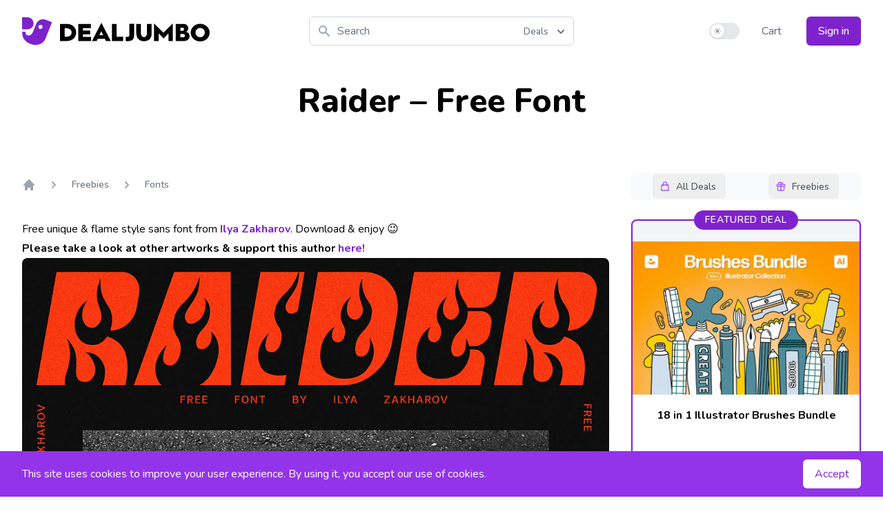

--- FILE ---
content_type: text/html; charset=utf-8
request_url: https://www.google.com/recaptcha/api2/anchor?ar=1&k=6LdVya0cAAAAAJqfMqTU8Q7wlwcE4lKdx6VdOPJ0&co=aHR0cHM6Ly9kZWFsanVtYm8uY29tOjQ0Mw..&hl=en&v=naPR4A6FAh-yZLuCX253WaZq&size=invisible&anchor-ms=20000&execute-ms=15000&cb=na5kja1cf8zt
body_size: 45114
content:
<!DOCTYPE HTML><html dir="ltr" lang="en"><head><meta http-equiv="Content-Type" content="text/html; charset=UTF-8">
<meta http-equiv="X-UA-Compatible" content="IE=edge">
<title>reCAPTCHA</title>
<style type="text/css">
/* cyrillic-ext */
@font-face {
  font-family: 'Roboto';
  font-style: normal;
  font-weight: 400;
  src: url(//fonts.gstatic.com/s/roboto/v18/KFOmCnqEu92Fr1Mu72xKKTU1Kvnz.woff2) format('woff2');
  unicode-range: U+0460-052F, U+1C80-1C8A, U+20B4, U+2DE0-2DFF, U+A640-A69F, U+FE2E-FE2F;
}
/* cyrillic */
@font-face {
  font-family: 'Roboto';
  font-style: normal;
  font-weight: 400;
  src: url(//fonts.gstatic.com/s/roboto/v18/KFOmCnqEu92Fr1Mu5mxKKTU1Kvnz.woff2) format('woff2');
  unicode-range: U+0301, U+0400-045F, U+0490-0491, U+04B0-04B1, U+2116;
}
/* greek-ext */
@font-face {
  font-family: 'Roboto';
  font-style: normal;
  font-weight: 400;
  src: url(//fonts.gstatic.com/s/roboto/v18/KFOmCnqEu92Fr1Mu7mxKKTU1Kvnz.woff2) format('woff2');
  unicode-range: U+1F00-1FFF;
}
/* greek */
@font-face {
  font-family: 'Roboto';
  font-style: normal;
  font-weight: 400;
  src: url(//fonts.gstatic.com/s/roboto/v18/KFOmCnqEu92Fr1Mu4WxKKTU1Kvnz.woff2) format('woff2');
  unicode-range: U+0370-0377, U+037A-037F, U+0384-038A, U+038C, U+038E-03A1, U+03A3-03FF;
}
/* vietnamese */
@font-face {
  font-family: 'Roboto';
  font-style: normal;
  font-weight: 400;
  src: url(//fonts.gstatic.com/s/roboto/v18/KFOmCnqEu92Fr1Mu7WxKKTU1Kvnz.woff2) format('woff2');
  unicode-range: U+0102-0103, U+0110-0111, U+0128-0129, U+0168-0169, U+01A0-01A1, U+01AF-01B0, U+0300-0301, U+0303-0304, U+0308-0309, U+0323, U+0329, U+1EA0-1EF9, U+20AB;
}
/* latin-ext */
@font-face {
  font-family: 'Roboto';
  font-style: normal;
  font-weight: 400;
  src: url(//fonts.gstatic.com/s/roboto/v18/KFOmCnqEu92Fr1Mu7GxKKTU1Kvnz.woff2) format('woff2');
  unicode-range: U+0100-02BA, U+02BD-02C5, U+02C7-02CC, U+02CE-02D7, U+02DD-02FF, U+0304, U+0308, U+0329, U+1D00-1DBF, U+1E00-1E9F, U+1EF2-1EFF, U+2020, U+20A0-20AB, U+20AD-20C0, U+2113, U+2C60-2C7F, U+A720-A7FF;
}
/* latin */
@font-face {
  font-family: 'Roboto';
  font-style: normal;
  font-weight: 400;
  src: url(//fonts.gstatic.com/s/roboto/v18/KFOmCnqEu92Fr1Mu4mxKKTU1Kg.woff2) format('woff2');
  unicode-range: U+0000-00FF, U+0131, U+0152-0153, U+02BB-02BC, U+02C6, U+02DA, U+02DC, U+0304, U+0308, U+0329, U+2000-206F, U+20AC, U+2122, U+2191, U+2193, U+2212, U+2215, U+FEFF, U+FFFD;
}
/* cyrillic-ext */
@font-face {
  font-family: 'Roboto';
  font-style: normal;
  font-weight: 500;
  src: url(//fonts.gstatic.com/s/roboto/v18/KFOlCnqEu92Fr1MmEU9fCRc4AMP6lbBP.woff2) format('woff2');
  unicode-range: U+0460-052F, U+1C80-1C8A, U+20B4, U+2DE0-2DFF, U+A640-A69F, U+FE2E-FE2F;
}
/* cyrillic */
@font-face {
  font-family: 'Roboto';
  font-style: normal;
  font-weight: 500;
  src: url(//fonts.gstatic.com/s/roboto/v18/KFOlCnqEu92Fr1MmEU9fABc4AMP6lbBP.woff2) format('woff2');
  unicode-range: U+0301, U+0400-045F, U+0490-0491, U+04B0-04B1, U+2116;
}
/* greek-ext */
@font-face {
  font-family: 'Roboto';
  font-style: normal;
  font-weight: 500;
  src: url(//fonts.gstatic.com/s/roboto/v18/KFOlCnqEu92Fr1MmEU9fCBc4AMP6lbBP.woff2) format('woff2');
  unicode-range: U+1F00-1FFF;
}
/* greek */
@font-face {
  font-family: 'Roboto';
  font-style: normal;
  font-weight: 500;
  src: url(//fonts.gstatic.com/s/roboto/v18/KFOlCnqEu92Fr1MmEU9fBxc4AMP6lbBP.woff2) format('woff2');
  unicode-range: U+0370-0377, U+037A-037F, U+0384-038A, U+038C, U+038E-03A1, U+03A3-03FF;
}
/* vietnamese */
@font-face {
  font-family: 'Roboto';
  font-style: normal;
  font-weight: 500;
  src: url(//fonts.gstatic.com/s/roboto/v18/KFOlCnqEu92Fr1MmEU9fCxc4AMP6lbBP.woff2) format('woff2');
  unicode-range: U+0102-0103, U+0110-0111, U+0128-0129, U+0168-0169, U+01A0-01A1, U+01AF-01B0, U+0300-0301, U+0303-0304, U+0308-0309, U+0323, U+0329, U+1EA0-1EF9, U+20AB;
}
/* latin-ext */
@font-face {
  font-family: 'Roboto';
  font-style: normal;
  font-weight: 500;
  src: url(//fonts.gstatic.com/s/roboto/v18/KFOlCnqEu92Fr1MmEU9fChc4AMP6lbBP.woff2) format('woff2');
  unicode-range: U+0100-02BA, U+02BD-02C5, U+02C7-02CC, U+02CE-02D7, U+02DD-02FF, U+0304, U+0308, U+0329, U+1D00-1DBF, U+1E00-1E9F, U+1EF2-1EFF, U+2020, U+20A0-20AB, U+20AD-20C0, U+2113, U+2C60-2C7F, U+A720-A7FF;
}
/* latin */
@font-face {
  font-family: 'Roboto';
  font-style: normal;
  font-weight: 500;
  src: url(//fonts.gstatic.com/s/roboto/v18/KFOlCnqEu92Fr1MmEU9fBBc4AMP6lQ.woff2) format('woff2');
  unicode-range: U+0000-00FF, U+0131, U+0152-0153, U+02BB-02BC, U+02C6, U+02DA, U+02DC, U+0304, U+0308, U+0329, U+2000-206F, U+20AC, U+2122, U+2191, U+2193, U+2212, U+2215, U+FEFF, U+FFFD;
}
/* cyrillic-ext */
@font-face {
  font-family: 'Roboto';
  font-style: normal;
  font-weight: 900;
  src: url(//fonts.gstatic.com/s/roboto/v18/KFOlCnqEu92Fr1MmYUtfCRc4AMP6lbBP.woff2) format('woff2');
  unicode-range: U+0460-052F, U+1C80-1C8A, U+20B4, U+2DE0-2DFF, U+A640-A69F, U+FE2E-FE2F;
}
/* cyrillic */
@font-face {
  font-family: 'Roboto';
  font-style: normal;
  font-weight: 900;
  src: url(//fonts.gstatic.com/s/roboto/v18/KFOlCnqEu92Fr1MmYUtfABc4AMP6lbBP.woff2) format('woff2');
  unicode-range: U+0301, U+0400-045F, U+0490-0491, U+04B0-04B1, U+2116;
}
/* greek-ext */
@font-face {
  font-family: 'Roboto';
  font-style: normal;
  font-weight: 900;
  src: url(//fonts.gstatic.com/s/roboto/v18/KFOlCnqEu92Fr1MmYUtfCBc4AMP6lbBP.woff2) format('woff2');
  unicode-range: U+1F00-1FFF;
}
/* greek */
@font-face {
  font-family: 'Roboto';
  font-style: normal;
  font-weight: 900;
  src: url(//fonts.gstatic.com/s/roboto/v18/KFOlCnqEu92Fr1MmYUtfBxc4AMP6lbBP.woff2) format('woff2');
  unicode-range: U+0370-0377, U+037A-037F, U+0384-038A, U+038C, U+038E-03A1, U+03A3-03FF;
}
/* vietnamese */
@font-face {
  font-family: 'Roboto';
  font-style: normal;
  font-weight: 900;
  src: url(//fonts.gstatic.com/s/roboto/v18/KFOlCnqEu92Fr1MmYUtfCxc4AMP6lbBP.woff2) format('woff2');
  unicode-range: U+0102-0103, U+0110-0111, U+0128-0129, U+0168-0169, U+01A0-01A1, U+01AF-01B0, U+0300-0301, U+0303-0304, U+0308-0309, U+0323, U+0329, U+1EA0-1EF9, U+20AB;
}
/* latin-ext */
@font-face {
  font-family: 'Roboto';
  font-style: normal;
  font-weight: 900;
  src: url(//fonts.gstatic.com/s/roboto/v18/KFOlCnqEu92Fr1MmYUtfChc4AMP6lbBP.woff2) format('woff2');
  unicode-range: U+0100-02BA, U+02BD-02C5, U+02C7-02CC, U+02CE-02D7, U+02DD-02FF, U+0304, U+0308, U+0329, U+1D00-1DBF, U+1E00-1E9F, U+1EF2-1EFF, U+2020, U+20A0-20AB, U+20AD-20C0, U+2113, U+2C60-2C7F, U+A720-A7FF;
}
/* latin */
@font-face {
  font-family: 'Roboto';
  font-style: normal;
  font-weight: 900;
  src: url(//fonts.gstatic.com/s/roboto/v18/KFOlCnqEu92Fr1MmYUtfBBc4AMP6lQ.woff2) format('woff2');
  unicode-range: U+0000-00FF, U+0131, U+0152-0153, U+02BB-02BC, U+02C6, U+02DA, U+02DC, U+0304, U+0308, U+0329, U+2000-206F, U+20AC, U+2122, U+2191, U+2193, U+2212, U+2215, U+FEFF, U+FFFD;
}

</style>
<link rel="stylesheet" type="text/css" href="https://www.gstatic.com/recaptcha/releases/naPR4A6FAh-yZLuCX253WaZq/styles__ltr.css">
<script nonce="wkW38SoxgnZv-oBjTE-VGg" type="text/javascript">window['__recaptcha_api'] = 'https://www.google.com/recaptcha/api2/';</script>
<script type="text/javascript" src="https://www.gstatic.com/recaptcha/releases/naPR4A6FAh-yZLuCX253WaZq/recaptcha__en.js" nonce="wkW38SoxgnZv-oBjTE-VGg">
      
    </script></head>
<body><div id="rc-anchor-alert" class="rc-anchor-alert"></div>
<input type="hidden" id="recaptcha-token" value="[base64]">
<script type="text/javascript" nonce="wkW38SoxgnZv-oBjTE-VGg">
      recaptcha.anchor.Main.init("[\x22ainput\x22,[\x22bgdata\x22,\x22\x22,\[base64]/cFtiKytdPWs6KGs8MjA0OD9wW2IrK109az4+NnwxOTI6KChrJjY0NTEyKT09NTUyOTYmJnIrMTxXLmxlbmd0aCYmKFcuY2hhckNvZGVBdChyKzEpJjY0NTEyKT09NTYzMjA/[base64]/[base64]/[base64]/[base64]/[base64]/[base64]/[base64]/[base64]/[base64]/[base64]/[base64]/[base64]/[base64]/[base64]\x22,\[base64]\\u003d\x22,\x22azhudUHDsi/DjkrCn8K9wrHClWfDp8OdZ8KxZ8O9PBwbwrodNE8LwoESwq3Cg8OCwohtR2fDucO5wpvCq3/Dt8Olwpd1eMOwwqF+GcOMQy/CuQVhwq1lRknDqD7CmQ7CoMOtP8K8IW7DrMOEwrLDjkZpw4bCjcOWwqnCksOnV8KeJ0ldNsKPw7hoITbCpVXCoWbDrcOpNGcmwpl7UAFpY8KMwpXCvsORe1DCnyYtWCwwAH/DlV0ILDbDkGzDqBpJHF/Cu8OQwqLDqsKIwqfCi3UYw5/CpcKEwpc9J8OqV8K4w7AFw4RDw4vDtsOFwpliH1NTUcKLWisow755wqRTfilqQQ7CunrCtcKXwrJFOC8fwpHCusOYw4oKw4DCh8OMwq4aWsOGdEDDlgQLanLDiEnDrMO/wq00wqhMKQ1BwofCniBlR1lhWMORw4jDvBDDkMOAPsOrFRZVU2DCiEnClMOyw7DCuiPClcK/H8KEw6cmw4LDtMOIw7x7BcOnFcOdw4DCrCVQHQfDjBDCsG/DkcKiQsOvIRYNw4B5G3rCtcKPFsK0w7clwpo2w6kUwoLDlcKXwp7DhU0POVbDp8Oww6DDosORwrvDpBFYwo5Zw7/[base64]/wr5VV8OkwofCgwwrwrNRCT5WwrHCimLDncKHRMOjw4DDozokXSPDmTZvbFbDrGlWw6IsScORwrNnVMKOwoobwo0UBcK0J8Krw6XDtsK9wq4TLnnDtEHCm2AjRVIKw6oOwoTCoMKxw6Q9YcOCw5PCvA/[base64]/DqMKjJMOMC1Fbwp/DqDPCjMOtw7Vjw4wLX8Obw7Rgw5p6wrrDtcObwr8qHkRJw6nDg8KebsKLcjfCnC9EwrTCucK0w6AhDB55w6DDnMOufRp2wrHDqsKvZ8Oow6rDoW9kdWbCh8ONf8KKw7fDpCjCucOrwqLCmcOoVkJxSMKMwo8mwqDCmMKywq/[base64]/[base64]/w5tMw6M4w4LDjnU7woBCGgFDDMOEQsOHwqTCuVspHMO2Dl9gEnp/[base64]/[base64]/DisKvRiVgwoEAVMKtwoF+w5DDvhfDkVzDqUnDqTgSw7RHfjfCqmnDgMK6wp0UdynCnsKfaR0ywprDmsKMwoPDkRdVdsKDwqpVw4srPsOMdcOGSsK0w5g9HsOOJsKOF8O6wqbCpMKTRRkmaDtvDg96wqVIwrrDgsKiR8KASi3DqMKffUocU8OeCMOww6fCsMK8SiFgw6/CnCTDqUbCksOowqfDpztIwrY4N2TDhkXDvcKgw7lgFD97LzPDmQLCuw7ChsKCTcKbwpDCjCR4wp/[base64]/Dr8O9bUctwpY9d8KrFcK8wqQow5YrP8O4w7FUwrJiwr7DmsOxfQQXJsKpUDjCoWPCpcOQwoRfw6BJwpI/wo3DrcOWw4XCp2fDoxfDucO7bcKXABB5TnzDsh/DgsKeLnlPZG5WIn3CrDRzJHIMw4bCqMKcLsKLJzIWw77DnUPDmATCvsO3w6rClTA5acOxwq0OccKdSwXCqQ3Ci8Kdw74gwqrDoC3CjMKXaHUGw6PDvsOuWMOlOsK/w4HDk13CpjMwa3TDvsK0wpDDhsOyQEnDmcO5w4rClH5FW0nCvcO8X8KceHTCocO2HMOVOH3DtcOfD8KrawPCgcKHGsOYw5Vqw5IFwprCscOdRMKiw78swolcNEjDqcO6ZsKww7PCrMOcwpN9wpPDlcOhZmE6wqPDgMOkwq14w7vDmMKNw6kxwo/CrXrDknRKKUR/[base64]/CoBVhw4zDgTfCsMKFMMKTw6x6CGAlCAJpwotgJRfDj8KvDMOqUMKsdsKxwpTDq8OocFh/PzPCgsOWY1/CgEPDgT5cw5pzBsOZwqVTwpnDqFREwqLCusKcwrsHGsOLwoLDgAzDpMK4wqVIIClWwrjCscK4wq7CvAknTFQiOXLCicKxwqHCoMO0woJUw7h0wprClsOFw6d0TFzDomnCpDNZQWzCpsKgOMKmSFVNw6zCnWoeZ3fCs8OlwpwLacOGRwxjG2pRwr5Aw5bCq8OEw4/[base64]/DjcKaFcK/M2vDhsOeCAkRw6DCjcKJAsOSYWDCpH/[base64]/[base64]/w6ISasK+wrJPLSBzw4LDtlVdUGkKDMKid8OmWS3CpV/CvlAFCBwEw63CqHcXNsOREMOqdjHDkXt1CcK8w4sMT8OJwrtRHsKfwpfCkHYnTVEtPisGB8KgwrHDocO8aMKOw5lgw63CiRbCvXV/w7/CnHjCu8K4wpotwoTCiUbCmBc8wpcuw6LCr3Ytw4J4w5/Dk2PDrhp/ID1Bb3sqwr7CncOOc8KOYBZSfMOXw5/DicO7w4/[base64]/CkVcHwrTDnsKAGjbDtCPDkm9qwoIfLsKCw5g7wrPCvMOvw6DCpydhR8K/XcO9PSrDgRXDuMKFw785W8Ocw7ptbsOQw4ZkwotXOcKIHGTDlhXCq8KjOB42w5YxPAbCsCtRwq/CrcOmaMKWYMOSLsKHw4zCjcOLw4Vjw4M1YynDhFJUZ0lrw7dAe8KhwrUIwoLDqDEBP8KXHThdQsO9wq3DqQZowq1LNXHDnHfCklPCszXDpMK7UcKTwpYLKwBow4Ujw55Dwr90YFvCjMOHR0vDsxtETsK3w4TCuR5LeFrDlQTCgsKCwowbwopfHCwhIMK/wrV1wqZ1wphvKg1ESsK2wp5DwrHCh8KMM8OnJFl+d8O0YCVbanTDocOKPMOHMcOORsOAw4zDjMOJw4w6w4AmwrjCpk5cV24gwpnClsKHwpVNw5oLXCd0w4nDnhrDq8K3Zh3ChsO9wr/Dpx3Ck2PChMKSFsOoH8OyQsKXw6JAwox1SWvCj8ONJcOrB3UJdcOZfsO2w7rDv8OzwoBxaFvDn8OBwo1yEMKfw63CrgjDonZZw7o3wpZ7w7XCu3phwqfDl1DDn8KfQwwqb2wHw4vCmF0gw7YYGhwIAwB4wpkyw5/CpyHCoD/DklAkw6c6wp1kw7VNQcO7Hn3DqhvDt8KiwrQRNlJ2wrnCjjElQ8ObUcKlPcOQE0MsDsK9JzF2wrcowq9zD8KYwr/CrMKHRsOlw6rDjERzOHfCoWnDosKPQEHDr8OaaVZ5PsOyw501DEjDhQXCpjvDisOfD33CtcOzwookFigOD0LCpzvClMO/PgpIw6thESjDrcKlw7Few5EYIcKFw5IjwonCmMOmw5wpM0JhdBrDhMO9ABDCisOzw7bCqsKCw7IsIcOVLXx3WCDDoMOdwphaNUHCnsK/wq9efgQ6wp8vSGnDugjCiUIfw57DqzPCvsKNRsKdw5Ivw5IocxY+aCZXw6rDjBNjwrTCpCDDjBg+HCXDg8OBbEXDisOESMOkwr4swobCnmJawp0Zw6l0w5TCgMOiXmHCp8Kiw7/DmhLDgsOxw57DisKncMKcw7vCrhwZNMOGw7BNGWohwoLDizfDmxMdBmbCqA/DuG5iPsOJIy8jwo87w75KwovCqx3DkSrCs8OJeWpgM8OwRTPDpn1JBGo+wqfDhsOLNlNKCMK/TcKcw7E4w7bDksOzw5ZqBgs5IXxxNMOWQcKuRMOZKRTDjB7Dqn/Cq0F6HCktwpNHFFzDiBwLCMKhwrUSLMKOw5VSwqlEwojClcO9wp7DtyDDl2HCmhhTw5RWwpXDosOsw5XCk30lwozDtmjClcKBw6klw7jCgRHChhByY2QlOAfCoMKmwogOw7rDuhPCo8Oaw4Q/w6XDrMK/A8OFEcOBHxbCtQgbwrTCq8OXwp7CmMOvFMOVewRCwo0gPljCkcKwwoJyw6fDrk/[base64]/[base64]/DkMO1ScKPAsO3w4DDisO5AkxCwoQ+FMO+EMOWw5LCgsKlCzlsF8KzYcOrw6wbwpDDoMOyCMKJWMKhV0fDvsKwwoJUU8KjH2N+H8Okw75Ww68qTsO8ZsOxwoZTw7IXw5vDlMKuYivDi8OIwoo3NH7DsMO4DcO1NE/DtE/CtMOnMnYxRsO7LsKQWiosY8OUE8OETsK1KsO4VQkEAHwgQsOxIyESaBrDvlBnw6l3TgtrRsOxB0HCtUh7w5hIw7x4bnk0w7DCksKGPUt+wpFCw518w4zDuD/[base64]/DjS1Zw4bDtQBgwoXCuMKsw67DuRrDvCrClSpBfT81w5DCiScTwpvDgMOYwoTDqQERwqAbJlXCjCZKwqLDtsOvDgvCusOGWSfCpjDCicOww77CnsKuwpHDtMOATG7CrcOzYS8rfcKRw67DsmMZbU9QWcKbEsOnMG/CtyfCvsORcjPCgcKUMsOjSMOSwr9mNsO0ZsOaJWV1DsOxwophZHHDlcOAf8O/[base64]/CpMKrw5TChcO3wr7Cly3CrygwwrjCgHsLXDbDtFY/w6rCq0TDswNAUCrDkQtRCMK4w6kXDFPChcOYDcO8w5jCqcKfwqzClsOvwqQawqF1wrTCqmEKFF4wDsK6wrttw5dqwocjwqDCscOzBsKqesOWXH4oU0oywp12CMKrI8OoUsOHw5sJw4EIw5jCtDR7acO+wr7DoMOawoQhwr3CgQnDrcORbMOgBGZqL2XDqcO/wobDuMKmwpjCvWTDoG8Uw4oTWMK+w6rCvgrCr8OVQsOYQnjDr8OWYElewp/DssKxbWbCtTI4wobDv1k8LV9iJ3o7wphneSB1w4bCkBZVLEjDqW/ChsO1woxXw7LDvcOJGMOXwpgXw73CgjBuwpHDqlbCkQNZw4t/w5VtccKlZMO2S8KJw5FAw6/CoVRcwpvDsDZhw4oFw7AaD8O+w4wPPsKqM8ONwrlFJMK6f2TCpSjCp8Kow7AHJcOTwoPDj37Dl8KTXcOFPMKNwoY4ESF9woZuw7TCh8O7woxAw4xQKnUgIg/[base64]/w5/Dh8OjG1XCkMK5w6s5wqxfw6LDvcK2KlwYLsODEsO0I3HDqlrDj8KUwrZZwol9w4DDnEIaNSjCt8KqwovCpcOiwqHCvnlvJEBdwpc1wrzDoGFPACDCnHnDnsKGw7TDmz7CgcK0EmDClsK7WhbDiMKnw6gGYcOhw6vCnVDDpsO4MsKUJMOhwrTDgW/CucOTX8Oew5TCh1QMw54EL8OqwpXDnRkqwqYdw7vCohvDqX85w67CtjTDugQWTcKdNiDDum1XOMKXTWo2AMKiHcKfUVfCgAbDicKBSENew4dVwr4fR8KBw6fCs8OcaXHCl8O1w5sCw64IwrZwWDnCrMOEwq4Vwp/DiyLDoxvCm8OqIcKIdSNucR1Mw6bDnyQsw4/DkMKCwofDtRBYL0TCpcO0X8KQw6ZAXTsATMK8L8OSACE+c1vDuMOlQQ9hw4hgwpAjF8Knw6TDsMO9PcKrw5sQZsOGwqHCrnTDg01qO2sMDMO1w7UVw4ROako2w5/DnlDCnMOeAMOHQz3ClMOlw7MQw7kCc8ONHnbCj3rCg8OCwoN8GcKld1NRw53CosOewotAw7zDj8KtSMOhOAhSwpZLGHBBwrZVwqfDgSfDtHDChcKYwqjCocK/aizCn8KETnoXw77Cmh9Qwro7X3Blw4DDpcOhw5LDv8KBZ8KQwozCj8OaXsOFUcKzFMO3wqt/bsOhKcOMPMO8LjzCtW7DlDXDo8OoBETDusKjYQzDhsOBO8OQUMK0H8KnwpfDkmzCu8Kxwqc/T8KobMKCRHQUXMOOw6fCmsKGw6Qhwq/DvxbCosOnA3TDhMKEKABAwoTDv8ObwoYewpjDgTjCmsOKwrxkwpfCssKxKsKWw7QidmwgJ1bDrMKENcKNw6nCvljCh8KowpLCusO9wpTDhS45IA/Di1XCs3MCH1R9wrB8EsOASgoQw47DuwzDpgXDmMKgDsOowpsGc8O0wqHCm0bDigQOwqvCp8KSXl0IwpPCim8xYcKVNXXDhcKlEMO/wpk/[base64]/Cs8Oiw77DowQlwolDC8OhwoDDjMKSe8OMwp0rwpXDs1ApFTQAAG4XZlnCp8KIwoNfUWPDucOgGDvCsD5lwpTDgMKMwqDDisKhRh5cEgx1FAsYcHbDjcOSPS8+wqXDmk/DlsK7F3NTw4tUwpNjwqbDssKIw7NlPEJAKsOxXwcOw4wbUcKPDRnClsONwoZ5wqTDrcKyYMKAw63DtBHCrEAWwrzDtsOww63Dln7DqMOjwrfCocOVJ8KAGMKEMsKjw4zDrsKKAsOSwqrDmMOYwrIkGQHDunrCo1hRw4IzBMO2wqF9CcOvw6g0ZcOEM8OOwoorw4lOYQ/[base64]/QcKZwqHDrhRKw6BpwrfDgRx3w4hqw53DrsOsWTjDgi0LFsKAwohnw6hPw6vCkG/[base64]/CgcKCV8O7dx4AwrZzeiLCrsOVB2vCkMOyMcK+UVHDjcKdKUxcCcOreTXCgcO0TsOMwr/CpCwNwpLCnmF4PsK8D8K+cl0nwprDrRxlwqkYOh4fIFgrPcKASmA7w7oxw53CtkkGcwTClRLCnMK+Z3Yjw6JIwoJXH8OsE05Qw4HDqsK/wr0Cw4XDh2HCvcOuIBQgaDcWw40QX8K4w6LDkwQmw6bDvBkiQxDChcOXw5HCpMO1wqYQwpLDjjJ0wqfCiMOfRsKpwqdOw4LDhAzCusO4EiV8KMKqwpUPaFwfw5EJAk8fCcOzB8OlwoDCh8OlF006PTRqCcKew5llwp5PHA7CvFQCw7zDsV8qw6Uow6/CnB87eHXCtcORw4FAKMOPwpnDllbDu8O4wrLDgsOYRsO5w6nCo0w0wrRad8Kbw5/DqMKTMUQEw7LDunfCr8OzGE3Dv8OkwrLDgcOhwqjDmzrDgsKaw5vCpHMAARUsYBZUJcO8FnIYTCRxNQ/CsG7Dn2Zuwo3DpywhGMOSw7oRwqDChTDDrzbCvsKEwplnG00VbMO4WRjDhMO9PwXCmcO5w6dOwrwEK8O0w7JEe8OxOGxuH8OAwpPDqmxuwq7ClUrDqH3DrC7DoMK4w4snw4zCvT/CvTFmw6t/wqDDisOfw7QWZAjCi8KdaTBAa1EVwrZiEVDCp8OEesK6GCVswpV+w7tCa8KOb8O3w7zCkMKbw6nDgn1+QcOEMUDCtlxgHzcPwqZ0YV1VW8KSGDpeR3sUXU5WUA8AFsO1LC5WwqzDvHbDlcK/[base64]/CrcKiAmvDqVrDrmTCgiPCgsKKwrwWw7gYfGUqwoLCsGoaw6rDgcOYwoTDlHwrwprDt3ENAllKw6tPScK3wqrCk2vDmUHDocOtw68bwrlgXcK4w6DCtyQXw4NpIh86wpxBESxnSV9awrJEcsKQOsKpBm8LcMKhRg/CryjCjgbCicKCw7DDtsO8wpckwphtZMO1W8KvQRANw4dwwrVsck3DoMOBPHpNwrnDu1zCmAvCp0LCth7DmcOGw4JgwrJYw6ducTvCh2fDgBTCoMOLa3sSdMO0RHgyV0rCpWU0MAPCiWcdJ8ObwqsoLhk8TTbDucK7HHF/wqPDiz7Dm8Kuw6kQCHLCk8OrOHLCpQkZVsKBEmIvwp3DiWfDu8Kqw6F5w78fCcO4dTrCmcOqwoNxfWfDnMKuTjLDi8KcdMOCwrzCoAkNwqHCoR9Bw4J9NcO1bkXCvW/[base64]/SEXCgU7Dv3/DrSHClGlMwoILw4zChDPCmjwtwo0sw4bDszvDtcO+WHXCn1HCtcO3wpnDsMKMN0XDj8Ojw40zwp3DgsKBw7zCtTIRJm4aw6tLwrwwJzLDl0Uvw4/DssO5ARxaCMKnwqbDs3BwwqMhRsONwqJKGmfCvGnCmMO/dcKGBkooScOUwqAWw5nCuTg0V1xfOn08w7HDoggdw6ETw5pcZ1TCrcOwwonCsV1GY8KwCcK4wqg3JSJPwrATRcK3e8K9VHFBJGvDr8KnwrrDiMKaW8O9w7fCqiclwpnDhcKeQcOewr9lwoDDjTY5wpPCl8OfS8O5OsKywoLCtMORIcO1w61awr3DrMOUXzJGw6nCq3F/[base64]/DmFdrw4QASsKiw6I4Vn0Tw6bDsAM9ADjDuxXDscO2c18ow4rDtyHChHknw6kGwo/Cn8Oww6c7b8Omf8KHBcKEwrs2w67CvEALPMKwR8Kpw6vCtcO1w5LDhMKVLcKmwpfCh8KQwpDCoMKdwrs6w41/Xno1GMKrw4HDp8OyG2pkGAETwpkARzDCocO0YcKHw7LCrcK0wrrDuMOYQMO5ESLCpsKHJsOqGBPCrsK5w5lbwr3DhMO/w5DDrSjCj0rDocKdaDDDqWPClHRzwpPDocOOwqY+w63CtcKVU8Oiw77ChcK/w6wpSsKrwp7DnkXDuRvDqXzDozXDhsODb8KewqzDhMOJwo7DgMO/[base64]/CkcKCN8OjwqRfBcOLwqbDrMKfwqh/wozCuMKywrXCqsKnRcKKYz7CvMKRw5LDpDbDoDPCq8Kmwr/DvRllwqcpw65AwoHDjcO7Uz9ATi3DgsKOFwLCusKcw5bDgGIYw5zCjmLCksK9wrLCmRHDvQltKmUEwrHDr1/ClW1oR8OzwqR6HxjDj0spcsK6wprDi1sjwqnCi8O4UyDCu2rDocKpXcOQbD7CnsObByxeHGEYLVd7wozCsi7CpzJ6w5LDvXHCo0Y4E8KvwpDDm1/DvFsNw7HDm8OBMhTCmsOcVsOoGHs/RTTDphFmwqNYwrbDgyDDuissw6HDn8KsZ8KYLMKow6/Dm8K+w6R0N8OOL8KnElPCoxnDo3U1FQDCrcOrwoUubndnw4fDh38wZQfCmVY/BsK0VgpFw53CiCTCpFgmwr9swph4JhnDkMK1B1EGKTpDw7LDuARMwpHDisKgASfCp8KEwq/Dk1TClTvCscKEwrDCg8K2wpwNScO4wpTDlmnCvFnCsE7CryZ5wo1Aw4TDtz3DlzQ5BcK6QcKzwoxJw6MwGjvCsDJCwp4PGcO/[base64]/DuRPDksO9wr3ClsKxw4YDf8Olw7h+HCHCsQrDhUPCqwvDowM/LgfDtcOCwpLDpcKxw4LDhGVWTy/ClgZEDMKOw6DDscOww57ChDvCjB4ddFoTEEh9enHDpkDCi8Ktw4TCk8K6LsOywqvCp8O5Q3vDtk7DrH7Dj8O0DMOGwobDgsKNw7fDhMKZOz1RwoJxwpXDgXtSwpXCnsOfw68Ww68Xwp3CicKlWy/[base64]/CrMO8CycyNlLCjMKYw7rDi0rCt8OjbMO3VcOdZQ/[base64]/csKQanQMHsKpwqnDpz/CmwNOw7fCiXbCvMK8woTDhynCqsOowp3DtMKqTMKFDibCgsOXcMOuCSVbQVRxdyfClGJcw4rChnbDuzTCu8OvDsOackQZdXrDusKkw64MJAzChcO9wo/DosKrw4csNcKTwr9OT8K8GsOTWcO6w4zDnsKcCXrCkhNTGVY2wpULbMOPfAR5d8OkwrTCo8OWw7hfB8OUwp3DoC4pwofDksOlw7/Du8KDwqRzw6LCu3/DgTfCtcK+wobCsMK7wpfCgMOxwqDCj8KRY0IuA8KTw7Rgwqgob0/CkWLCk8KxwrvDosOTGMKywpzChcOZK2oJbg00fMKvSMKEw77DrmHChjEcwpPCh8K3w6LDmC7DlQPDnF7CiknCoyIpw7kbwp0hw7t/wrjDhx88w5UBw77Cg8OSMsK5wooFbMKUwrPChE3Cvj1sDWsOGcKZSxDCi8K/w5cmeCfCgsODHsK0KE56wpNSHEZEGEMFwq4hVzkHw5o0w4ZdQ8OAwo92ccOLwoHColN6FMKcwqPCrsOHbsOqYMOxaVDDuMKSwqUiw5gGwp9zQcO2w7M+w5XDp8KyE8K6dWrCucKvw5bDp8K9dMKDJcO+w4EfwoQ9EU47wrvClsOZwpbChGrCmsObw5cgwpnDt2/CnT1ML8OXwqPDhTxUcGrCn1kXPcK7PMKGMcKbCE3DqRJRw7LCpMO8EmrCrmo2IcOOJ8KbwroWQGfDsiN3wqnDk3BXw4LDvgI+DsKmTsKyQyDCu8OXwrfDmjHDmXEaX8Oyw5/DvcOwDCnCqcKmIcOFwrA7eETDrkQOw43Ds1Unw491wolrwqbDs8KTwqbCthIQw5TDtyknC8KKZiM6acK7JUp+wp0ww40kIxfCiUbDj8OMw5Rew7vDvMO8w5AJw5Vcwq8FwrfCpsKLS8OMPRN0EiLCj8KRwpQqwqfDosKKwqgjYAxKX1Bgw4hLdMOuw44oRsK/NSwewqzDqMO7w4fDhnJ/wo4hwrfCpzfDkhdLJMO5w6jDvcKkwpwsMg/DmgPDm8Ofwrh/wqB/w4VLwosiwrkGVCnCnxF1eBEIEcKIZHTDi8O1CWzCu0s/OG0ow6IbwojCtms0wqIMRT3CsRhCw4rDmidOw5bDlgvDoysdPMOLw4PDvkMdwpHDmFZ7w7FrOsK1S8KJccK4W8KaC8K7I3w2w5ciw6PCnR83Sw00wpvCnsKPGg0Fwr3DhWIgwrcXw5nDjR3CuSbDtzXDocOqF8K9wrlaw5ELw7oHfMOWw7TChA4ZUsOYLVfDp2/[base64]/CscKSPsOqEMKpwrVUUV/DuSDDnGIqwrlWGMKgw6jDnMKnccKRQnLDpMOQZ8OvecKXJW3DrMO5w77CilvDvwc9w5U+IMKSwqgmw4PCq8KzGT7CicOPwp8vC0Fqw6cWOxUKw504WMOjwrDCgMKtRE4tNAvDisKawpjDhW/CrsOIeMKEAFrDn8KvIk/[base64]/c3tVw4pgWsORZcKww68Ew7UbDMKUcAVFwpREwqTDvMKxaGtQw6rCtsO3wr/[base64]/DocOww7NfwpnDssK6e8O9X8KWJUvCtETDtEPClysrwobDg8KNw6o7wprDuMKMEMKRw7V4wp7CiMO/w5HDvMKkw4fDv0TCgHLDv3ZHJMK+NcOab1V0wopcwo5cwqDDoMORPWLDq2RMP8KnISzDkjUPAsKewqfCg8Oewp7CksOuKEPDuMKfw4AGw5LDiHvDqTAUwo3Cjiwiw63Co8K6QcOMwo/CjMKFVDBjwojCpF5iLcOgwpZRZ8OAw4lDBnFQecOSQ8KJEGLDhwRow5hWw4/DosK3wr8CSMO8w6bCg8OcwpnDn1vDl2BBwo/CvMKbwpvDoMO4RMKqwoAgXUxPd8O/wr3CvyZZYBbCoMOfR11vwpXDgAprwqtES8KfMcKsZsOZbB0HLcOnw5nCnEkhw5ooPsKHwpYPbErCkMO2w5vCqcO4V8KYR07DnnUowoc9wpFVJS/[base64]/CkMO/PsKRw4Fiw4QdNcOswr5YwpTDjyZAFjsNYGhfwpBaUsKpw5ltwqnDrMO2w7Y1w6nDoCDCpsK6wpjDhmXDiHZhwrEucWLDp2AfwrTDqGfDnwjCiMOCw5/DisOJJcOHwqp1wrpvUlFpH2gbw6gaw7rDlGTCk8OnwojDo8Omw5bCksKfKFxYGWFHO1skJkXDm8OSwp8HwpMIDsKlOMKVw5LCtcOyRcKhwr3CoC8+IsOFCk/[base64]/w7IBDMOdAVQKZsOsdMOCw4Rxw5V1HjtLacOdw6/ClMK0DMKZNgLDtcKWCcKpwr7CtMOew5kQw5fDpsOpwqNvDBIRwrnDn8OfbUvDtcKmacKywqAmfMOXSR1HUmvCmcK5d8OTwpzDgcOwPVTCnwXDvU/ChQQ2X8O+AcOuwrjDocOPw7Jbwo5pO0RsOcKZwpg9CsK8XSPCuMOzeGLDsmopSnV2E37ChsKqwqIrAwrCrcKsRBnDlgXCncOTw78kE8KMw6zCu8OcM8OxRGTClMKiwp0pwqvCr8K/w6zDnmTChlgGw60rwrpgw4PCu8KVw7DDpMOldsO4KMOiw5kTw6fCr8KDw5hgw4jCongdNMKgPcO8R2/CucKAQHTCu8Oqw6kWwopJw7A4OMO+V8KRw6NLw5rCjn/DtsKMwpXCjMOJODYHw4Q/XcKHb8KbdcKsUcOOXA/CuBs/wpPDnMOcwrzCuEB1ScK/Y20lBcO4wqRewrRAGXjDlBR5w6xaw53CtMKvwqoABcOhw7zDlMOhNjzCp8Khw4ZPwp5uw71DDsKMw5kwwoB9G17DrgDChsK9w4MPw7g7w43CpcKpCcK/cT3CpcO5EMKpfjjCiMKeUz3DtFwDZTvDglzDlV84acOjO8KAwqDDssKebcKRwrQVw7ZdaVEpw5Y3w7jCuMK2d8KNw6FlwrFoGMKNwpnCmMOuwrFSMsKvw6Fiw4zCpR/CsMKowpvDhsKpw7h6acKbXcKIw7XDq1/DlsOtwoomNVZSc0LDqsK7XEd0JcOCcEHCrcODwobDsDFaw5vDpljCtATDgTtyL8KJwqLCiXRqw5XCtCxbwrzCmWDCksOWKWYhwp/[base64]/J8OxUR4we2t9wqrCicKqw6/[base64]/DjcOfEcKgIMOPTTrDqMOLCFXCocOrHglyw4MoTzUTwoNbwpQfH8OywpIIw5fCl8OUwpQkEUrCoQxjC1DDnVvDocKBw7HDnsOJJsOvwrTDqk8Xw7BMY8Ksw4ZwZVHCpMKaacKvwrYiwqZnVWgbY8OGw4XDpsO/TcKjAsO9w4bCsgYOw6PCu8O+HcKeLVLDvUULwrjDlcKSwobDt8Kuw5hMDMOxw4I4MsKYM18Qwo/Dhy0yaEM8fBXDnU/CuDxPfR/CnsOfw6AsXsKUOVpjwpJyUMOCwoN4w4fCqAYHK8OJwrQkYsKdwoEWGWFSw64vwqgcwp7DhMKgw4vDtXFDw4sbwpXDsA0sbcOkwoxrVMKyMlDCoGrDr0QPecKBWiHCrQ1kLsK4JcKfw4vCnRvDvE0Mwr4Lw4pnw61sw6/DocOqw7rDg8K9STHDogoxd3dXDDwHwqlBwphxwpxpw41YIi/CoTLCgMKrwoI4w6x8w5PDgkcfw43CrTzDu8KXw4jCkA3Dp1fCjsOvHzNlLcOPwpBbwonCp8Oywrc+wr5mw6cEasONwq/DlMKgEyfCjsOiwpUfw5fDiDwgw5fDn8O+AAEgGznCtyRrTsKKU27DnsOUwqHCkgHClcOJworCvcK0woceTMKrZ8OcK8OUwqLDtmg0woF/wo/CljokGsK1NMKBZC3Do2tCAcOGwr/DpMOSTSsCGB7Cmn/DuiXCgSABaMOeaMOzBEzCoCbDtgLDu3/DjcOxRMOcwrHCmMOQwoV4GBLDrsOZKMOfwo3CusKXEsKkRSR5Zk/CtcOREsOpCHQWw6phw5/Djy8Sw6XDr8Ktwr8cw4YuEFgYAA5owqVow5PChX47TcKfw5/[base64]/DrXfCtipUC3lTw7bDkkpAeSVvPcKjd8O1LVjDm8KUXcK4wrM7VTBpwpnCpMOGA8KWCjwqK8OPw6vCtg3CvVRnwoHDlcOPwp/Cp8Okw5vCgcKWwq08woDDj8KbIsKHwpLCvgtOwp4kVlTCk8KVw6jDtcKpDMOZP2bDhcO4dSXDmxnDvMOGw4hoU8KSw7TCgXHCs8K0NiJnTcOJXsOrwqHCqMKAwqcIw67DmXUZw4DDqsKUw7xZSsO+U8K3Tk/Cr8OdAMKYwqsYK2tjRcKpw75HwqdwKMKEKcOiw4XDhwXCucKDN8OndFHDrsOuQcKYC8OCwolywp/CkcOAfxw+PsOUU0IIwol5wpdwfyheRcOsaUBdWMOdZCvDukrDkMO0w5ozwq7Dg8K7w6zDicK0WkwIwrRoUcKpRB/DqcKew7xSIQE3w4PCsGDDi3c6csOLwrcAw74UfsKqH8ONwofDgRQ8Z3oNcWjDmwPChEjCksKewrXDg8KJRsOtK1QXwrPDqAN1AcKew7HCoHQGE1/CoAR6woJgKMK4WTTDh8KqV8KnNzVidgIZJ8OhKCzClcOWw64hEV0Owp3CphFDwrbDssOkbzsLMS1Rw5J0w7HCvMOrw7LCoFXDncOTE8O3wr3CrwbDj1jDoC1ibcKxfijDg8O0TcKawpJzwpTCiTvCs8KDwrZow7ZAwr/Cj35YTMKhEF0OwqhKwp0tw7rCrwILMMKGw7oUw67ChMOXw7DDiiUtNijDnsOLwqV/[base64]/[base64]/Cpl/DoirCt2rCl8KgwothTMOEwprCn8KYdsKmw7tvw7nCtGPDmMOnasK2wpMKw4VEUE9OwpLCksOoEE5ewrNmw4rCv0oZw7UlSWUxw7Z/w77DgcOEG2MyQivDvcOswpVUdsO9wqfDrMOyFsKde8OcC8KqJAXCvcK1wpjDs8OpK1Akb1/[base64]/Cg8KzIhfCssKWd30kwqnCkcKRwoViwp1zw6PClV1zwrrChVtiw4nClcOwFsK8wqg6XsOuwpddw6Exw4bCj8O/w4hwAsOiw6XCncKww5dywqDCjsOew4zDj3zCpDYOGTTDo1tEdT1aLcOuc8OBw7o/wrN6w77DsyoDwqM+woPDgQTCjcKQwqHCs8OBI8Oow4JewoQ/OmJUQsKjw4ocwpHDgMO2wrHCkW3DncO3DTwNb8KAADBudiomdjHDvjcTw5DCi0o9BMKCOcKFw57CjX/Cl0AfwqUQYcOsMSxcwqxYLF/DssKHw49qwrJ/[base64]/DssO3KxNmR8K3w7PDrzLDoTI2CsOSRsOCw5cKJsOmwpnCicK7wrfDscOrMyBecD/DumLCs8OawonDlxQcw4DCisKdGUvCiMOPa8OAOMOXwoDDoSzCsS9aa3LCinoawp/CvgFhZMOyOsKmcCXDvkHCi30lS8O6LsObwpLCgX8+w5rCrsK8wrlMKAnDn3MzGxbDhkkxwqLCoSXCmUrCv3BPwo0RwqzCsksNOVUsSMKoMEwVccObwpkNwqIawpMIwoAcNBTDn0B1JsOGasKIw6LCqMKVw4XCsFAkaMOzw7t2e8OSDBkoVkkawr4UwohYwp/DtsKwEMO0w7LDscObWjw5JVbDpsOew5YGw7RjwrHDuBPCh8KpwqEiwqfCswnCqcODCDohI3DCmsOtD3Ydw5LCvwfCnsOEw5ZSH2R6wpYjI8KDfsOSw6ZVwow6E8O6wozCvsOpRMOswqM4RHnDrVgeH8K9ZELCoXJ/w4PCjlw0wqZVJ8KfOWPCgXnDgsO9Tk7Dml4Cw494R8KYMsOoeGUnSg3CnGzCnMKneXrChHDDhGdDGMKbw5IEw5XDgMK7ZhdIDUYAH8OHw7DDuMOWwpvDqE1Tw750dnDCl8OMLCTDisOswrs7BcOWwpPDnScOXMKtGHvDkArCnsKYchZjw65GbETDqCQowr/CqSDCrV5Aw7hTw6zDrWUvAsO/QcKZwrYvwpg6wqYewr3DucK3wobCnxLDncOeBCvDqsOLGcKdcEjCqz9+wpEMD8K/w7rCksOPw51jwp16wrs7ZQjDkUjCpCkNw6/DpcOtW8OhAHcxwpFkwp/CjcKrw77Dn8KIwr/ClcK0wr4pwpceJXZ0wpwRNMOSw4DDnFNhdChRbsOmwr7CmsKAM2LDnnvDhDQ8IsOew6XDvsKWwrHCmhw+wrjCisKfRcObwo4KbDvCmcOidyIZw6nDsyrDviB0wptOL3FuTUzDiXvDmcKKPCnCi8K/wpMoUcOGwrzDtcKgw5rCnMKRwpjCiyjCuwbDo8OAVHTCpcOJcDnDpcObworCsHnDm8KtFSLCuMK/YMKfwpbCpAnDjyFdw7leK17CucKYT8KwcsKsR8OnT8O4wpg2WAXCshzDrMOaKMKYwq/CiFDCijF9w6rCucOtw4XCocKxCnfCg8OMw6lPMD3DmcKgeGRpSUHDucKeSDM+e8KUB8KTbcKHw5LDt8OKasOPfsOQwoM8WFPCucObwqzChcOGwo4vwp7CtmlrJMOYDCvChsOuSHRrwpNrwpVgB8Kdw50iw6JIwo3CjR/DjcKRXsOxwq9Hwrs+w7zCsiZzw5bCqgPDhcKdw6J/MHpfwpHCinpOwpUresO7w6bDq2Bdw4jCmsKgOMKTWgzCmSDDtHFlw54vwqg7BcKGe2Ztw7/[base64]/CocKww5MdP1F6QMKfYFPCi8O2UQ/DjcO8asOjZA7CjWw4WsOJw5zCogLDhcKxV30UwqkQwqklw6VCLWhLwohrw4TDlXdHBsOIbsKewoRYdX46BWjCvDYPwqXDlXnDqMKecHrDjMORDMOvw47DhsO9M8KPCsKJGSLCg8OlL3Ffw64/[base64]/wpXDssKyw4rCsMKgw49pcVcgcWILeTjCuMOWf2RZw4rCgiHDmHomwqMowrkcwqPCpcOwwrgDw4PCmsKhwozCsAzDrxPDkjYLwoMkPzzCqMO/[base64]/RHXClsOpw63DpXHCkMKfw5TCh0nDtcKWwp8gUkF0AVA1wr7Cr8OofhLDlwwfTMKyw7F7w6UPw7hfHjPCmcOIOEHCvMKTA8OUw6jDty9Dw6/Cv1t6wrtswpnDmgnDh8OpwrpUDsKDwp7Dk8OPw5DCmMKvwphTGyPDuj5wTcO1wqvDpsKdwrDDkMKqw6nDlMKQJcKUG03CusObw7s/BFhzBcOuHXHCvsK0worCnMKwX8K1wq/[base64]/Co8O0DmrDplvCkcK7wqnCkQ1Iw7DDpMKlEMKMAsO8wo/DrmFuwprCuVjDrsOqw4fCiMK8MMOnOggqw4XCv0pXwp4kwopIOzN/cn7Dl8OawqtXT2xWw6HCri7DlTDDvBk5LxdHMxEqwqtkw5LCh8OjwoLCjMOpasO7w58Dwp4AwqM6woDDocOYwp7DnsKdNMOTBg8/d0RXSMOGw61Ew798wpUFw6PCvWcWP0RqScOYB8KRdg/CoMO2Rj0nwp/CosKSw7DCm2/Dm3DCmcOhwoTCmMK+w4M3wpXDksOTw5XCtgJEMMKcworDqcKnwo0udcKuw7/[base64]/DqMOtwoYZw4oIwpDDuMK6wrTDlX3DgcKfwqHDqHFnwpBbw75vw6nDmcKaBMK9w7UyLsO8dMKzFj/DhsKWw64vw7jCkRvCqAImHDjDigBPwrLDsg43RwrChiLCl8ORQ8K3wrMSYADDs8KrM04Fwr/Cu8Oow7DDo8KiLsOUwrQfanvCiMKOXSYnwqnCtxvCmMOgw5fDiT7ClGTDgsKFFxFoBcOKw6RfOBfCv8KswrB8P1jCt8OvTcKsEV0CMsOqLzQDMsO+ScK4Ng0FR8KWwr/DucKTOsO7cBZdwqXCgDoGwofCgjzDksKOwoIpD1nDv8O3T8KZJ8O3acKVNilFw5cqw6nCtCLCgsOsTXPDrsKMwoTDmMKsBcO5DgoQH8KAw6TDkho4TkILw5/[base64]/ClcKcOSkuwpIyZwYDRMK8wrbDpW9fFMKPwqrCtsKrw7jCpQfCr8K4w4bDgsOOIMOcwofCrcKaMsKYwrPCt8ONw6Y3b8OUwp9Pw6/CnzRawpACw5YRwotidwrCtzZkw7AXM8OaZsOaZMKAw5NlD8KoBMKsw4jCr8OvQ8Klw4nCrgtzWn/Cs3vDqzfClMOfwrF1wqIkwrUyHcOzwoJqw5lBNWDCj8OywpPClcO7wrHDucOuwofDvjvCoMKFw4VIw6wew7zDtBXCsSvCoBoPZ8Oawppyw4bCgEI\\u003d\x22],null,[\x22conf\x22,null,\x226LdVya0cAAAAAJqfMqTU8Q7wlwcE4lKdx6VdOPJ0\x22,1,null,null,null,0,[21,125,63,73,95,87,41,43,42,83,102,105,109,121],[7241176,577],0,null,null,null,null,0,null,0,null,700,1,null,0,\[base64]/tzcYADoGZWF6dTZkEg4Iiv2INxgAOgVNZklJNBoZCAMSFR0U8JfjNw7/vqUGGcSdCRmc4owCGQ\\u003d\\u003d\x22,0,0,null,null,1,null,0,1],\x22https://dealjumbo.com:443\x22,null,[3,1,1],null,null,null,1,3600,[\x22https://www.google.com/intl/en/policies/privacy/\x22,\x22https://www.google.com/intl/en/policies/terms/\x22],\x22+USfm1lnSJXrMEDULyCtam7LlptJ+11XQ1eryOA15ZI\\u003d\x22,1,0,null,1,1762774384479,0,0,[108,240,180,161,63],null,[99,247,246,167],\x22RC-LDAU94_idDhbZw\x22,null,null,null,null,null,\x220dAFcWeA44-saZDRFSAlyPyYTiTqiSe8AlxzsmlW6iU4SoqXURNculhrZXanZu2ndd8l6qhdc2nBbRBIzs92vMDicWZG6FE4_lTA\x22,1762857184526]");
    </script></body></html>

--- FILE ---
content_type: text/css
request_url: https://dealjumbo.com/app/themes/sage/dist/styles/main_d5a09988.css
body_size: 15692
content:
html{-moz-tab-size:4;-o-tab-size:4;tab-size:4;line-height:1.15;-webkit-text-size-adjust:100%}body{margin:0;font-family:system-ui,-apple-system,Segoe UI,Roboto,Helvetica,Arial,sans-serif}hr{height:0;color:inherit}abbr[title]{-webkit-text-decoration:underline dotted;text-decoration:underline dotted}b,strong{font-weight:bolder}code,kbd,pre,samp{font-family:ui-monospace,SFMono-Regular,Consolas,Liberation Mono,Menlo,monospace;font-size:1em}small{font-size:80%}sub,sup{font-size:75%;line-height:0;position:relative;vertical-align:baseline}sub{bottom:-.25em}sup{top:-.5em}table{text-indent:0;border-color:inherit}button,input,optgroup,select,textarea{font-family:inherit;font-size:100%;line-height:1.15;margin:0}button,select{text-transform:none}[type=button],[type=reset],[type=submit],button{-webkit-appearance:button}legend{padding:0}progress{vertical-align:baseline}[type=search]{-webkit-appearance:textfield;outline-offset:-2px}summary{display:list-item}blockquote,dd,dl,figure,h1,h2,h3,h4,h5,h6,hr,p,pre{margin:0}button{background-color:transparent;background-image:none}fieldset,ol,ul{margin:0;padding:0}ol,ul{list-style:none}html{font-family:Nunito,ui-sans-serif,system-ui,-apple-system,BlinkMacSystemFont,Segoe UI,Roboto,Helvetica Neue,Arial,Noto Sans,sans-serif;line-height:1.5}body{font-family:inherit;line-height:inherit}*,:after,:before{-webkit-box-sizing:border-box;box-sizing:border-box;border:0 solid}hr{border-top-width:1px}img{border-style:solid}textarea{resize:vertical}input::-webkit-input-placeholder,textarea::-webkit-input-placeholder{color:#9ca3af}input::-moz-placeholder,textarea::-moz-placeholder{color:#9ca3af}input:-ms-input-placeholder,input::-ms-input-placeholder,textarea:-ms-input-placeholder,textarea::-ms-input-placeholder{color:#9ca3af}input::placeholder,textarea::placeholder{color:#9ca3af}[role=button],button{cursor:pointer}table{border-collapse:collapse}h1,h2,h3,h4,h5,h6{font-size:inherit;font-weight:inherit}a{color:inherit;text-decoration:inherit}button,input,optgroup,select,textarea{padding:0;line-height:inherit;color:inherit}code,kbd,pre,samp{font-family:ui-monospace,SFMono-Regular,Menlo,Monaco,Consolas,Liberation Mono,Courier New,monospace}audio,canvas,embed,iframe,img,object,svg,video{display:block;vertical-align:middle}img,video{max-width:100%;height:auto}*,:after,:before{--tw-border-opacity:1;border-color:rgba(229,231,235,var(--tw-border-opacity))}[multiple],[type=date],[type=email],[type=month],[type=number],[type=password],[type=search],[type=tel],[type=text],[type=time],[type=url],[type=week],select,textarea{-webkit-appearance:none;-moz-appearance:none;appearance:none;background-color:#fff;border-color:#6b7280;border-width:1px;border-radius:0;padding:.5rem .75rem;font-size:1rem;line-height:1.5rem}[multiple]:focus,[type=date]:focus,[type=email]:focus,[type=month]:focus,[type=number]:focus,[type=password]:focus,[type=search]:focus,[type=tel]:focus,[type=text]:focus,[type=time]:focus,[type=url]:focus,[type=week]:focus,select:focus,textarea:focus{outline:2px solid transparent;outline-offset:2px;--tw-ring-inset:var(--tw-empty,/*!*/ /*!*/);--tw-ring-offset-width:0px;--tw-ring-offset-color:#fff;--tw-ring-color:#2563eb;--tw-ring-offset-shadow:var(--tw-ring-inset) 0 0 0 var(--tw-ring-offset-width) var(--tw-ring-offset-color);--tw-ring-shadow:var(--tw-ring-inset) 0 0 0 calc(1px + var(--tw-ring-offset-width)) var(--tw-ring-color);-webkit-box-shadow:var(--tw-ring-offset-shadow),var(--tw-ring-shadow),var(--tw-shadow,0 0 transparent);box-shadow:var(--tw-ring-offset-shadow),var(--tw-ring-shadow),var(--tw-shadow,0 0 transparent);border-color:#2563eb}input::-webkit-input-placeholder,textarea::-webkit-input-placeholder{color:#6b7280;opacity:1}input::-moz-placeholder,textarea::-moz-placeholder{color:#6b7280;opacity:1}input:-ms-input-placeholder,input::-ms-input-placeholder,textarea:-ms-input-placeholder,textarea::-ms-input-placeholder{color:#6b7280;opacity:1}input::placeholder,textarea::placeholder{color:#6b7280;opacity:1}select{background-image:url("data:image/svg+xml;charset=utf-8,%3Csvg xmlns='http://www.w3.org/2000/svg' fill='none' viewBox='0 0 20 20'%3E%3Cpath stroke='%236b7280' stroke-linecap='round' stroke-linejoin='round' stroke-width='1.5' d='M6 8l4 4 4-4'/%3E%3C/svg%3E");background-position:right .5rem center;background-repeat:no-repeat;background-size:1.5em 1.5em;padding-right:2.5rem;-webkit-print-color-adjust:exact;color-adjust:exact}[multiple]{background-image:none;background-position:0 0;background-repeat:unset;background-size:initial;padding-right:.75rem;-webkit-print-color-adjust:unset;color-adjust:unset}[type=checkbox],[type=radio]{-webkit-appearance:none;-moz-appearance:none;appearance:none;padding:0;-webkit-print-color-adjust:exact;color-adjust:exact;display:inline-block;vertical-align:middle;background-origin:border-box;-webkit-user-select:none;-moz-user-select:none;-ms-user-select:none;user-select:none;-ms-flex-negative:0;flex-shrink:0;height:1rem;width:1rem;color:#2563eb;background-color:#fff;border-color:#6b7280;border-width:1px}[type=checkbox]{border-radius:0}[type=radio]{border-radius:100%}[type=checkbox]:focus,[type=radio]:focus{outline:2px solid transparent;outline-offset:2px;--tw-ring-inset:var(--tw-empty,/*!*/ /*!*/);--tw-ring-offset-width:2px;--tw-ring-offset-color:#fff;--tw-ring-color:#2563eb;--tw-ring-offset-shadow:var(--tw-ring-inset) 0 0 0 var(--tw-ring-offset-width) var(--tw-ring-offset-color);--tw-ring-shadow:var(--tw-ring-inset) 0 0 0 calc(2px + var(--tw-ring-offset-width)) var(--tw-ring-color);-webkit-box-shadow:var(--tw-ring-offset-shadow),var(--tw-ring-shadow),var(--tw-shadow,0 0 transparent);box-shadow:var(--tw-ring-offset-shadow),var(--tw-ring-shadow),var(--tw-shadow,0 0 transparent)}[type=checkbox]:checked,[type=radio]:checked{border-color:transparent;background-color:currentColor;background-size:100% 100%;background-position:50%;background-repeat:no-repeat}[type=checkbox]:checked{background-image:url("data:image/svg+xml;charset=utf-8,%3Csvg viewBox='0 0 16 16' fill='%23fff' xmlns='http://www.w3.org/2000/svg'%3E%3Cpath d='M12.207 4.793a1 1 0 10 1.414 NaN NaNlNaN NaNa1 1 0 1-1.414 NaN NaNlNaN NaNa1 1 0 11.414-1.414 NaN NaNlNaN NaN NaN NaNa1 1 0 11.414 0 NaN NaNz'/%3E%3C/svg%3E")}[type=radio]:checked{background-image:url("data:image/svg+xml;charset=utf-8,%3Csvg viewBox='0 0 16 16' fill='%23fff' xmlns='http://www.w3.org/2000/svg'%3E%3Ccircle cx='8' cy='8' r='3'/%3E%3C/svg%3E")}[type=checkbox]:checked:focus,[type=checkbox]:checked:hover,[type=radio]:checked:focus,[type=radio]:checked:hover{border-color:transparent;background-color:currentColor}[type=checkbox]:indeterminate{background-image:url("data:image/svg+xml;charset=utf-8,%3Csvg xmlns='http://www.w3.org/2000/svg' fill='none' viewBox='0 0 16 16'%3E%3Cpath stroke='%23fff' stroke-linecap='round' stroke-linejoin='round' stroke-width='2' d='M4 8h8'/%3E%3C/svg%3E");border-color:transparent;background-color:currentColor;background-size:100% 100%;background-position:50%;background-repeat:no-repeat}[type=checkbox]:indeterminate:focus,[type=checkbox]:indeterminate:hover{border-color:transparent;background-color:currentColor}[type=file]{background:unset;border-color:inherit;border-width:0;border-radius:0;padding:0;font-size:unset;line-height:inherit}[type=file]:focus{outline:1px auto -webkit-focus-ring-color}*{scrollbar-color:auto;scrollbar-width:auto}.content h2{font-size:1.5rem;line-height:2rem}.content h2,.content h3{padding-top:1rem;font-weight:700}.content blockquote,.content h3{font-size:1.125rem;line-height:1.75rem}.content blockquote{margin-bottom:1rem;border-top-left-radius:.75rem;border-bottom-left-radius:.75rem;border-left-width:8px;--tw-border-opacity:1;border-color:rgba(109,40,217,var(--tw-border-opacity));padding-top:.5rem;padding-bottom:.5rem;padding-left:1.5rem}.content:first-child p:not(blockquote *):not(:first-child),.content:not(:first-child) p{padding-top:1rem;padding-bottom:1rem}.content:first-child p:not(blockquote *):first-child{padding-bottom:1rem}.content ul{list-style-position:outside;list-style-type:disc;padding-top:.5rem;padding-bottom:.5rem;padding-left:1rem}.content a,a.link{--tw-text-opacity:1;color:rgba(109,40,217,var(--tw-text-opacity))}.content a:hover,.dark .content a,.dark a.link,a.link:hover{--tw-text-opacity:1;color:rgba(139,92,246,var(--tw-text-opacity))}.dark .content a:hover,.dark a.link:hover{--tw-text-opacity:1;color:rgba(109,40,217,var(--tw-text-opacity))}.content img{image-rendering:-webkit-optimize-contrast}.expiry-or{top:-9px}.sublink a{display:block;padding:.5rem .75rem}.sublink a:hover{--tw-text-opacity:1;color:rgba(17,24,39,var(--tw-text-opacity))}.dark .sublink a:hover{--tw-text-opacity:1;color:rgba(209,213,219,var(--tw-text-opacity))}.moblink a{display:block;border-radius:.375rem}.moblink a:hover{--tw-bg-opacity:1;background-color:rgba(249,250,251,var(--tw-bg-opacity))}.dark .moblink a:hover{--tw-bg-opacity:1;background-color:rgba(31,41,55,var(--tw-bg-opacity))}.moblink a{padding:.5rem .75rem;font-weight:500}.moblink a:hover{--tw-text-opacity:1;color:rgba(17,24,39,var(--tw-text-opacity))}.dark .moblink a:hover{--tw-text-opacity:1;color:rgba(209,213,219,var(--tw-text-opacity))}.featlink{padding:.5rem .75rem}.featlink:hover{--tw-text-opacity:1;color:rgba(55,65,81,var(--tw-text-opacity))}.dark .featlink:hover{--tw-text-opacity:1;color:rgba(209,213,219,var(--tw-text-opacity))}.plink{--tw-aspect-w:3;--tw-aspect-h:2;position:relative;display:block;border-radius:.5rem;--tw-bg-opacity:1;background-color:rgba(249,250,251,var(--tw-bg-opacity))}.dark .plink{--tw-bg-opacity:1;background-color:rgba(17,24,39,var(--tw-bg-opacity))}@media (min-width:1024px){.group:hover .plink{--tw-bg-opacity:1;background-color:rgba(255,255,255,var(--tw-bg-opacity))}.dark .group:hover .plink{--tw-bg-opacity:1;background-color:rgba(0,0,0,var(--tw-bg-opacity))}.plink{-webkit-transition-property:all;-o-transition-property:all;transition-property:all;-webkit-transition-duration:.15s;-o-transition-duration:.15s;transition-duration:.15s;-webkit-transition-timing-function:cubic-bezier(.4,0,.2,1);-o-transition-timing-function:cubic-bezier(.4,0,.2,1);transition-timing-function:cubic-bezier(.4,0,.2,1)}}.price{position:absolute;top:auto;right:.5rem;bottom:.5rem;left:auto;display:-webkit-box;display:-ms-flexbox;display:flex;height:3rem;width:3rem;-webkit-box-align:center;-ms-flex-align:center;align-items:center;-webkit-box-pack:center;-ms-flex-pack:center;justify-content:center;border-radius:1.5rem;--tw-bg-opacity:1;background-color:rgba(109,40,217,var(--tw-bg-opacity));--tw-bg-opacity:0.8;font-size:1.125rem;line-height:1.75rem;font-weight:700;--tw-text-opacity:1;color:rgba(255,255,255,var(--tw-text-opacity));--tw-shadow:-2px -2px 0px 1px #fff;-webkit-box-shadow:var(--tw-ring-offset-shadow,0 0 transparent),var(--tw-ring-shadow,0 0 transparent),var(--tw-shadow);box-shadow:var(--tw-ring-offset-shadow,0 0 transparent),var(--tw-ring-shadow,0 0 transparent),var(--tw-shadow)}@media (min-width:1024px){.group:hover .price{right:1rem;bottom:.75rem;--tw-bg-opacity:1;background-color:rgba(109,40,217,var(--tw-bg-opacity))}.price{-webkit-transition-property:all;-o-transition-property:all;transition-property:all;-webkit-transition-duration:.15s;-o-transition-duration:.15s;transition-duration:.15s;-webkit-transition-timing-function:cubic-bezier(.4,0,.2,1);-o-transition-timing-function:cubic-bezier(.4,0,.2,1);transition-timing-function:cubic-bezier(.4,0,.2,1)}}.tlink{display:block;text-align:center;font-size:1rem;line-height:1.5rem;font-weight:700;--tw-text-opacity:1;color:rgba(124,58,237,var(--tw-text-opacity))}.dark .tlink{--tw-text-opacity:1;color:rgba(255,255,255,var(--tw-text-opacity))}@media (min-width:1024px){.group:hover .tlink{--tw-text-opacity:1;color:rgba(109,40,217,var(--tw-text-opacity))}.dark .group:hover .tlink{--tw-text-opacity:1;color:rgba(221,214,254,var(--tw-text-opacity))}.tlink{-webkit-transition-property:all;-o-transition-property:all;transition-property:all;-webkit-transition-duration:.15s;-o-transition-duration:.15s;transition-duration:.15s;-webkit-transition-timing-function:cubic-bezier(.4,0,.2,1);-o-transition-timing-function:cubic-bezier(.4,0,.2,1);transition-timing-function:cubic-bezier(.4,0,.2,1)}}@media (min-width:1280px){.tlink{font-size:1.125rem;line-height:1.75rem}}.dark .social a:hover,.social a:hover{--tw-text-opacity:1;color:rgba(107,114,128,var(--tw-text-opacity))}.bottomlinks a:hover{--tw-text-opacity:1;color:rgba(17,24,39,var(--tw-text-opacity))}.dark .bottomlinks a:hover{--tw-text-opacity:1;color:rgba(107,114,128,var(--tw-text-opacity))}@media (min-width:1024px){.reset_navi{bottom:0!important;width:auto!important}}@media (min-width:1280px){.reset_navi{width:auto!important}}picture.pic{display:block}@media (min-width:1024px){.group:hover picture.pic{padding-left:.5rem;padding-right:.5rem;padding-top:.375rem}picture.pic{-webkit-transition-property:all;-o-transition-property:all;transition-property:all;-webkit-transition-duration:.15s;-o-transition-duration:.15s;transition-duration:.15s;-webkit-transition-timing-function:cubic-bezier(.4,0,.2,1);-o-transition-timing-function:cubic-bezier(.4,0,.2,1);transition-timing-function:cubic-bezier(.4,0,.2,1)}}picture.pic img{width:100%;border-radius:.5rem;-o-object-fit:cover;object-fit:cover}picture.inner{display:block}picture.inner:not(:last-child){margin-bottom:1.5rem}#edd_checkout_form_wrap .edd-slg-social-container{margin-top:2rem;margin-bottom:4rem}.edd-slg-social-container.edd-slg-social-wrap,.edd-slg-social-container:first-child{margin-top:2rem}.edd-slg-social-container:last-child:not(.edd-slg-social-wrap){margin-top:4rem}.edd-slg-social-container legend{font-size:1rem!important;line-height:1.5rem!important;--tw-text-opacity:1!important;color:rgba(156,163,175,var(--tw-text-opacity))!important}.dark .edd-slg-social-container legend{--tw-text-opacity:1!important;color:rgba(75,85,99,var(--tw-text-opacity))!important}@media (min-width:640px){.edd-slg-social-container legend{font-size:1.125rem!important;line-height:1.75rem!important}}.edd-slg-social-container .edd-slg-social-wrap{display:-webkit-box;display:-ms-flexbox;display:flex;-ms-flex-wrap:wrap;flex-wrap:wrap}.edd-slg-social-container .edd-slg-social-wrap>div{margin-right:.5rem;margin-bottom:.5rem;display:inline}.edd-slg-social-container .edd-slg-social-wrap>div img{border-radius:.375rem}.edd-slg-social-container.edd-social-link-buttons div{margin-bottom:.5rem}.edd-slg-social-container.edd-social-link-buttons div img{border-radius:.375rem}.edd-slg-social-container .edd-slg-login-error{margin-top:1.5rem;--tw-text-opacity:1;color:rgba(239,68,68,var(--tw-text-opacity))}.edd-slg-login-loader{display:none}#edd_checkout_cart{margin-bottom:2.5rem;width:100%}@media (min-width:768px){#edd_checkout_cart{margin-bottom:0}}#edd_checkout_cart thead{display:none}@media (min-width:768px){#edd_checkout_cart thead{display:table-header-group;border-bottom-width:1px;--tw-border-opacity:1;border-color:rgba(229,231,235,var(--tw-border-opacity))}.dark #edd_checkout_cart thead{--tw-border-opacity:1;border-color:rgba(75,85,99,var(--tw-border-opacity))}}#edd_checkout_cart tfoot{display:block;padding-top:1.5rem}@media (min-width:768px){#edd_checkout_cart tfoot{display:table-footer-group;padding-top:0}}#edd_checkout_cart tr{margin-bottom:.75rem;display:-webkit-box;display:-ms-flexbox;display:flex;-webkit-box-orient:vertical;-webkit-box-direction:normal;-ms-flex-direction:column;flex-direction:column}@media (min-width:768px){#edd_checkout_cart tr{margin-bottom:0;display:table-row}}#edd_checkout_cart tr:not(:last-child){border-bottom-width:1px}@media (min-width:768px){#edd_checkout_cart tr:not(:last-child){border-width:0}}#edd_checkout_cart td,#edd_checkout_cart th{padding-top:1rem;padding-bottom:1rem}#edd_checkout_cart td:not(:last-child),#edd_checkout_cart th:not(:last-child){text-align:center}@media (min-width:768px){#edd_checkout_cart td:not(:last-child),#edd_checkout_cart th:not(:last-child){text-align:left}}#edd_checkout_cart td:last-child,#edd_checkout_cart th:last-child{text-align:center}@media (min-width:768px){#edd_checkout_cart td:last-child,#edd_checkout_cart th:last-child{text-align:right}}#edd_checkout_cart .edd_cart_item_image{margin-bottom:1.5rem;display:block}@media (min-width:768px){#edd_checkout_cart .edd_cart_item_image{margin-right:1.5rem;margin-bottom:0;display:inline}}#edd_checkout_cart .edd_cart_item_image img{width:100px;display:inline;border-radius:.5rem}#edd_checkout_cart .edd_checkout_cart_item_title a:hover{text-decoration:underline}#edd_checkout_cart .edd_cart_actions{display:-webkit-box;display:-ms-flexbox;display:flex;-webkit-box-orient:vertical;-webkit-box-direction:normal;-ms-flex-direction:column;flex-direction:column;-webkit-box-align:center;-ms-flex-align:center;align-items:center}@media (min-width:768px){#edd_checkout_cart .edd_cart_actions{display:table-cell}}#edd_checkout_cart .edd_cart_total{font-size:1.5rem;line-height:2rem}@media (min-width:768px){#edd_checkout_cart .edd_cart_total{font-size:1rem;line-height:1.5rem}}#edd_checkout_cart .edd-input{margin-bottom:1.5rem;width:3.5rem;border-radius:.375rem;border-width:1px;--tw-border-opacity:1;border-color:rgba(209,213,219,var(--tw-border-opacity))}#edd_checkout_cart .edd-input:focus{border-color:transparent}.dark #edd_checkout_cart .edd-input{border-color:transparent;--tw-bg-opacity:1;background-color:rgba(31,41,55,var(--tw-bg-opacity))}#edd_checkout_cart .edd-input{padding:.5rem .25rem .5rem .75rem}.dark #edd_checkout_cart .edd-input{--tw-text-opacity:1;color:rgba(255,255,255,var(--tw-text-opacity))}#edd_checkout_cart .edd-input:focus{outline:2px solid transparent;outline-offset:2px;--tw-ring-offset-shadow:var(--tw-ring-inset) 0 0 0 var(--tw-ring-offset-width) var(--tw-ring-offset-color);--tw-ring-shadow:var(--tw-ring-inset) 0 0 0 calc(2px + var(--tw-ring-offset-width)) var(--tw-ring-color);-webkit-box-shadow:var(--tw-ring-offset-shadow),var(--tw-ring-shadow),var(--tw-shadow,0 0 transparent);box-shadow:var(--tw-ring-offset-shadow),var(--tw-ring-shadow),var(--tw-shadow,0 0 transparent);--tw-ring-opacity:1;--tw-ring-color:rgba(139,92,246,var(--tw-ring-opacity))}.dark #edd_checkout_cart .edd-input:focus{--tw-ring-opacity:1;--tw-ring-color:rgba(107,114,128,var(--tw-ring-opacity))}@media (min-width:768px){#edd_checkout_cart .edd-input{margin-right:1rem;margin-bottom:0}}.edd_cart_remove_item_btn,.edd_discount_link{--tw-text-opacity:1;color:rgba(109,40,217,var(--tw-text-opacity))}.dark .edd_cart_remove_item_btn,.dark .edd_discount_link,.edd_cart_remove_item_btn:hover,.edd_discount_link:hover{--tw-text-opacity:1;color:rgba(139,92,246,var(--tw-text-opacity))}.dark .edd_cart_remove_item_btn:hover,.dark .edd_discount_link:hover{--tw-text-opacity:1;color:rgba(109,40,217,var(--tw-text-opacity))}#edd_checkout_wrap .edd-points-checkout-message .edd-point-remove-discount-link{margin-top:1rem;--tw-text-opacity:1;color:rgba(109,40,217,var(--tw-text-opacity))}#edd_checkout_wrap .edd-points-checkout-message .edd-point-remove-discount-link:hover,.dark #edd_checkout_wrap .edd-points-checkout-message .edd-point-remove-discount-link{--tw-text-opacity:1;color:rgba(139,92,246,var(--tw-text-opacity))}.dark #edd_checkout_wrap .edd-points-checkout-message .edd-point-remove-discount-link:hover{--tw-text-opacity:1;color:rgba(109,40,217,var(--tw-text-opacity))}@media (min-width:640px){#edd_checkout_wrap .edd-points-checkout-message .edd-point-remove-discount-link{float:right}}#edd_checkout_wrap .edd-points-checkout-message .edd-points-remove-disocunt-message{margin-top:1rem;font-weight:700}#edd_checkout_wrap .edd-points-checkout-message:last-of-type{margin-top:1rem;margin-bottom:1rem}#edd_checkout_wrap .edd-points-redeem-points-wrap{margin-top:2rem;margin-bottom:2rem;display:grid;border-radius:.5rem;--tw-bg-opacity:1;background-color:rgba(243,244,246,var(--tw-bg-opacity))}.dark #edd_checkout_wrap .edd-points-redeem-points-wrap{--tw-bg-opacity:1;background-color:rgba(17,24,39,var(--tw-bg-opacity))}#edd_checkout_wrap .edd-points-redeem-points-wrap{padding-top:1.5rem;padding-bottom:1.5rem;text-align:center}#edd_checkout_wrap .edd-points-redeem-points-wrap>div{-webkit-box-ordinal-group:2;-ms-flex-order:1;order:1}#edd_checkout_wrap .edd-points-redeem-points-wrap>form{-webkit-box-ordinal-group:3;-ms-flex-order:2;order:2;margin-top:1rem}#edd_checkout_wrap #edd-paypal-container{padding-top:1rem;text-align:center}#edd_checkout_wrap .edd-alert-error{padding-bottom:3rem;text-align:center;--tw-text-opacity:1;color:rgba(220,38,38,var(--tw-text-opacity))}#edd_show_discount{font-weight:700}.edd-description{display:block;padding-bottom:.25rem;--tw-text-opacity:1;color:rgba(75,85,99,var(--tw-text-opacity))}.edd-payment-icons{margin-bottom:1.5rem;display:-webkit-box;display:-ms-flexbox;display:flex;-webkit-box-pack:center;-ms-flex-pack:center;justify-content:center}.edd-payment-icons .payment-icon{max-height:32px}#edd-payment-mode-wrap{margin-bottom:1rem;display:-webkit-box;display:-ms-flexbox;display:flex;width:-webkit-max-content;width:-moz-max-content;width:max-content;-webkit-box-orient:vertical;-webkit-box-direction:normal;-ms-flex-direction:column;flex-direction:column}#edd-payment-mode-wrap .edd-gateway-option{display:-webkit-box;display:-ms-flexbox;display:flex;cursor:pointer;-webkit-box-align:center;-ms-flex-align:center;align-items:center}#edd-payment-mode-wrap .edd-gateway-option input{margin-right:.5rem;height:1rem;width:1rem;cursor:pointer;border-radius:.5rem;border-width:0;--tw-bg-opacity:1;background-color:rgba(229,231,235,var(--tw-bg-opacity))}.dark #edd-payment-mode-wrap .edd-gateway-option input{--tw-bg-opacity:1;background-color:rgba(55,65,81,var(--tw-bg-opacity))}#edd-payment-mode-wrap .edd-gateway-option input{--tw-text-opacity:1;color:rgba(139,92,246,var(--tw-text-opacity));--tw-ring-offset-shadow:var(--tw-ring-inset) 0 0 0 var(--tw-ring-offset-width) var(--tw-ring-offset-color);--tw-ring-shadow:var(--tw-ring-inset) 0 0 0 calc(var(--tw-ring-offset-width)) var(--tw-ring-color);-webkit-box-shadow:var(--tw-ring-offset-shadow),var(--tw-ring-shadow),var(--tw-shadow,0 0 transparent);box-shadow:var(--tw-ring-offset-shadow),var(--tw-ring-shadow),var(--tw-shadow,0 0 transparent);--tw-ring-offset-width:0px}#edd-payment-mode-wrap .edd-gateway-option input:checked{--tw-bg-opacity:1;background-color:rgba(139,92,246,var(--tw-bg-opacity))}#edd-payment-mode-wrap .edd-gateway-option#edd-gateway-option-stripe-prb:after{content:"- Apple Pay / Google Pay";margin-left:.375rem}.edd_empty_cart{display:block;padding-top:1.5rem;padding-bottom:2rem;text-align:center;font-size:1.5rem;line-height:2rem;font-weight:800}#edd_secure_site_wrapper{margin-bottom:.25rem;display:-webkit-box;display:-ms-flexbox;display:flex;-webkit-box-align:center;-ms-flex-align:center;align-items:center;font-size:.875rem;line-height:1.25rem}@media (min-width:768px){#edd_secure_site_wrapper{margin-top:-1.5rem;-webkit-box-pack:end;-ms-flex-pack:end;justify-content:flex-end;font-size:1rem;line-height:1.5rem}}#edd_secure_site_wrapper .padlock{padding-right:.5rem}#edd_secure_site_wrapper .padlock svg{width:75%}@media (min-width:768px){#edd_secure_site_wrapper .padlock svg{width:auto}}.edd-stripe-new-card{border-radius:.5rem;--tw-bg-opacity:1;background-color:rgba(249,250,251,var(--tw-bg-opacity))}.dark .edd-stripe-new-card{--tw-bg-opacity:1;background-color:rgba(17,24,39,var(--tw-bg-opacity))}.edd-stripe-new-card{padding:1rem 1rem 1.5rem}.edd-stripe-new-card .edd-stripe-alert{text-align:center;--tw-text-opacity:1;color:rgba(220,38,38,var(--tw-text-opacity))}.edd-stripe-new-card:after{content:"";-webkit-mask:url(/app/themes/sage/dist/images/powered_615ce0f6.svg) no-repeat center center;mask:url(/app/themes/sage/dist/images/powered_615ce0f6.svg) no-repeat center center;height:45px;margin-top:1.75rem;display:block;--tw-bg-opacity:1;background-color:rgba(109,40,217,var(--tw-bg-opacity))}.dark .edd-stripe-new-card:after{--tw-bg-opacity:1;background-color:rgba(255,255,255,var(--tw-bg-opacity))}.StripeElement{padding-top:12px!important;padding-bottom:9px!important}#edd-card-details-wrap #edd-card-cvv-wrap{margin-top:1.5rem}#edd-card-details-wrap .edds-field-spacer-shim{display:none}.stripeicons{margin-top:2.5rem;-ms-flex-wrap:wrap;flex-wrap:wrap;-webkit-box-pack:center;-ms-flex-pack:center;justify-content:center;-webkit-column-gap:2.5rem;-moz-column-gap:2.5rem;column-gap:2.5rem;row-gap:1.25rem}.stripeicons,.stripeicons>div{display:-webkit-box;display:-ms-flexbox;display:flex}.stripeicons>div{-webkit-box-align:center;-ms-flex-align:center;align-items:center;white-space:nowrap}.stripeicons .stripeicon{margin-right:.5rem;height:2rem;width:2rem}.stripeicons .stripeicon .stripesvg{height:2rem;width:2rem}.stripeicons .stripeicon .rotate45{--tw-rotate:-45deg}#edd-stripe-manage-cards{margin-top:4rem;margin-bottom:2rem}#edd-stripe-manage-cards legend{font-size:1.5rem;line-height:2rem;font-weight:700}#edd-stripe-manage-cards .edd-stripe-add-card-actions{display:-webkit-box;display:-ms-flexbox;display:flex;-webkit-box-align:center;-ms-flex-align:center;align-items:center}#edd-stripe-manage-cards .edd-stripe-add-card-actions .edd-stripe-add-new{margin-top:1rem;margin-bottom:1rem;margin-right:1.5rem;display:block;cursor:pointer;border-radius:.375rem;--tw-bg-opacity:1;background-color:rgba(229,231,235,var(--tw-bg-opacity))}#edd-stripe-manage-cards .edd-stripe-add-card-actions .edd-stripe-add-new:hover{--tw-bg-opacity:1;background-color:rgba(209,213,219,var(--tw-bg-opacity))}.dark #edd-stripe-manage-cards .edd-stripe-add-card-actions .edd-stripe-add-new{--tw-bg-opacity:1;background-color:rgba(75,85,99,var(--tw-bg-opacity))}.dark #edd-stripe-manage-cards .edd-stripe-add-card-actions .edd-stripe-add-new:hover{--tw-bg-opacity:1;background-color:rgba(55,65,81,var(--tw-bg-opacity))}#edd-stripe-manage-cards .edd-stripe-add-card-actions .edd-stripe-add-new{padding:.5rem 1rem;font-size:1rem;line-height:1.5rem}.dark #edd-stripe-manage-cards .edd-stripe-add-card-actions .edd-stripe-add-new{--tw-text-opacity:1;color:rgba(255,255,255,var(--tw-text-opacity))}#edd-stripe-manage-cards .edd-stripe-add-card-actions .edd-stripe-add-new{--tw-shadow:0 1px 3px 0 rgba(0,0,0,.1),0 1px 2px 0 rgba(0,0,0,.06);-webkit-box-shadow:var(--tw-ring-offset-shadow,0 0 transparent),var(--tw-ring-shadow,0 0 transparent),var(--tw-shadow);box-shadow:var(--tw-ring-offset-shadow,0 0 transparent),var(--tw-ring-shadow,0 0 transparent),var(--tw-shadow)}#edd-stripe-manage-cards .edd-stripe-add-card-actions .edd-stripe-add-new:focus{outline:2px solid transparent;outline-offset:2px}@media (min-width:640px){#edd-stripe-manage-cards .edd-stripe-add-card-actions .edd-stripe-add-new{width:auto}}#edd-stripe-manage-cards .edd-stripe-add-card-actions a{--tw-text-opacity:1;color:rgba(139,92,246,var(--tw-text-opacity))}#edd-stripe-manage-cards .edd-stripe-add-card-actions a:hover{--tw-text-opacity:1;color:rgba(109,40,217,var(--tw-text-opacity))}#edd-stripe-manage-cards .edd-stripe-add-card-errors{margin-top:1rem;--tw-text-opacity:1;color:rgba(239,68,68,var(--tw-text-opacity))}.edd-social-login-profile{padding-top:1rem}.edd-social-login-profile h2{margin-bottom:2rem;font-size:1.5rem;line-height:2rem;font-weight:700}.edd-social-login-profile>p{--tw-text-opacity:1;color:rgba(107,114,128,var(--tw-text-opacity))}.edd-social-login-profile .edd-slg-profile-link-container{margin-top:2rem}.edd-social-login-profile .edd-slg-show-link{display:none}.edd-social-login-linked-profiles{margin-top:1.5rem;display:block;width:100%;white-space:nowrap}@media (min-width:640px){.edd-social-login-linked-profiles{display:table}}.edd-social-login-linked-profiles tbody tr td:not(:last-child),.edd-social-login-linked-profiles tbody tr th:not(:last-child),.edd-social-login-linked-profiles thead tr td:not(:last-child),.edd-social-login-linked-profiles thead tr th:not(:last-child){text-align:left}.edd-social-login-linked-profiles tbody tr td:first-child,.edd-social-login-linked-profiles tbody tr th:first-child,.edd-social-login-linked-profiles thead tr td:first-child,.edd-social-login-linked-profiles thead tr th:first-child{padding-right:3rem}@media (min-width:640px){.edd-social-login-linked-profiles tbody tr td:first-child,.edd-social-login-linked-profiles tbody tr th:first-child,.edd-social-login-linked-profiles thead tr td:first-child,.edd-social-login-linked-profiles thead tr th:first-child{padding-right:.5rem}}.edd-social-login-linked-profiles tbody tr td:nth-child(3),.edd-social-login-linked-profiles tbody tr th:nth-child(3),.edd-social-login-linked-profiles thead tr td:nth-child(3),.edd-social-login-linked-profiles thead tr th:nth-child(3){padding-left:.5rem;padding-right:.5rem}.edd-social-login-linked-profiles tbody tr td:last-child,.edd-social-login-linked-profiles tbody tr th:last-child,.edd-social-login-linked-profiles thead tr td:last-child,.edd-social-login-linked-profiles thead tr th:last-child{text-align:right}.edd-social-login-linked-profiles tbody tr td:not(:first-child):not(:last-child),.edd-social-login-linked-profiles tbody tr th:not(:first-child):not(:last-child),.edd-social-login-linked-profiles thead tr td:not(:first-child):not(:last-child),.edd-social-login-linked-profiles thead tr th:not(:first-child):not(:last-child){display:none}@media (min-width:640px){.edd-social-login-linked-profiles tbody tr td:not(:first-child):not(:last-child),.edd-social-login-linked-profiles tbody tr th:not(:first-child):not(:last-child),.edd-social-login-linked-profiles thead tr td:not(:first-child):not(:last-child),.edd-social-login-linked-profiles thead tr th:not(:first-child):not(:last-child){display:table-cell}}.edd-social-login-linked-profiles .edd-slg-provider-icon,.edd-social-login-linked-profiles tfoot{display:none}.edd-social-login-linked-profiles .edd-slg-social-unlink-profile{--tw-text-opacity:1;color:rgba(109,40,217,var(--tw-text-opacity))}.dark .edd-social-login-linked-profiles .edd-slg-social-unlink-profile,.edd-social-login-linked-profiles .edd-slg-social-unlink-profile:hover{--tw-text-opacity:1;color:rgba(139,92,246,var(--tw-text-opacity))}.dark .edd-social-login-linked-profiles .edd-slg-social-unlink-profile:hover{--tw-text-opacity:1;color:rgba(109,40,217,var(--tw-text-opacity))}.edd-show-terms{margin-bottom:1.5rem}#edd_purchase_receipt,#edd_purchase_receipt_products,#edd_user_history{margin-bottom:1.5rem;width:100%}#edd_purchase_receipt_products thead,#edd_purchase_receipt thead,#edd_user_history thead{display:none}@media (min-width:768px){#edd_purchase_receipt_products thead,#edd_purchase_receipt thead,#edd_user_history thead{display:table-header-group;border-bottom-width:1px;--tw-border-opacity:1;border-color:rgba(229,231,235,var(--tw-border-opacity))}.dark #edd_purchase_receipt_products thead,.dark #edd_purchase_receipt thead,.dark #edd_user_history thead{--tw-border-opacity:1;border-color:rgba(75,85,99,var(--tw-border-opacity))}}#edd_purchase_receipt_products thead tr th,#edd_purchase_receipt thead tr th,#edd_user_history thead tr th{padding-top:.75rem;padding-bottom:.75rem}#edd_purchase_receipt_products tbody tr:first-of-type td,#edd_purchase_receipt tbody tr:first-of-type td,#edd_user_history tbody tr:first-of-type td{padding-top:.75rem;padding-bottom:.5rem}#edd_purchase_receipt_products tbody tr:not(first-of-type) td,#edd_purchase_receipt tbody tr:not(first-of-type) td,#edd_user_history tbody tr:not(first-of-type) td{padding-top:.5rem;padding-bottom:.5rem}#edd_purchase_receipt_products tr,#edd_purchase_receipt tr,#edd_user_history tr{margin-bottom:.75rem;display:-webkit-box;display:-ms-flexbox;display:flex;-webkit-box-orient:vertical;-webkit-box-direction:normal;-ms-flex-direction:column;flex-direction:column}@media (min-width:768px){#edd_purchase_receipt_products tr,#edd_purchase_receipt tr,#edd_user_history tr{margin-bottom:0;display:table-row}}#edd_purchase_receipt_products tr:not(:last-child),#edd_purchase_receipt tr:not(:last-child),#edd_user_history tr:not(:last-child){border-bottom-width:1px}@media (min-width:768px){#edd_purchase_receipt_products tr:not(:last-child),#edd_purchase_receipt tr:not(:last-child),#edd_user_history tr:not(:last-child){border-width:0}}#edd_purchase_receipt_products td:not(:last-child),#edd_purchase_receipt_products th:not(:last-child),#edd_purchase_receipt td:not(:last-child),#edd_purchase_receipt th:not(:last-child),#edd_user_history td:not(:last-child),#edd_user_history th:not(:last-child){text-align:center}@media (min-width:768px){#edd_purchase_receipt_products td:not(:last-child),#edd_purchase_receipt_products th:not(:last-child),#edd_purchase_receipt td:not(:last-child),#edd_purchase_receipt th:not(:last-child),#edd_user_history td:not(:last-child),#edd_user_history th:not(:last-child){text-align:left}}#edd_purchase_receipt_products td:last-child,#edd_purchase_receipt_products th:last-child,#edd_purchase_receipt td:last-child,#edd_purchase_receipt th:last-child,#edd_user_history td:last-child,#edd_user_history th:last-child{text-align:center}@media (min-width:768px){#edd_purchase_receipt_products td:last-child,#edd_purchase_receipt_products th:last-child,#edd_purchase_receipt td:last-child,#edd_purchase_receipt th:last-child,#edd_user_history td:last-child,#edd_user_history th:last-child{text-align:right}}#edd_purchase_receipt_products td a,#edd_purchase_receipt_products th a,#edd_purchase_receipt td a,#edd_purchase_receipt th a,#edd_user_history td a,#edd_user_history th a{--tw-text-opacity:1;color:rgba(139,92,246,var(--tw-text-opacity))}#edd_purchase_receipt_products td a:hover,#edd_purchase_receipt_products th a:hover,#edd_purchase_receipt td a:hover,#edd_purchase_receipt th a:hover,#edd_user_history td a:hover,#edd_user_history th a:hover{--tw-text-opacity:1;color:rgba(109,40,217,var(--tw-text-opacity))}#edd_purchase_receipt,#edd_purchase_receipt_products{margin-top:2rem}.purchase-confirmation>h3,.purchase-confirmation>p{font-size:1.25rem;line-height:1.75rem;font-weight:700}.purchase-confirmation>p{text-align:center}.purchase-confirmation #billing_info{margin-top:2rem;margin-bottom:2rem}.purchase-confirmation #order_summary{width:100%}.purchase-confirmation #order_summary tbody tr td:first-child,.purchase-confirmation #order_summary thead tr th:first-child{text-align:left}.purchase-confirmation #order_summary tbody tr td:last-child,.purchase-confirmation #order_summary thead tr th:last-child{text-align:right}.purchase-confirmation #order_summary tbody tr:last-child td{padding-bottom:2rem}.purchase-confirmation #order_summary tfoot{text-align:right}.purchase-confirmation #edd-paypal-express-confirm{text-align:center}.purchase-confirmation #edd-paypal-express-confirm input[type=submit]{margin-top:2rem;display:inline-block;cursor:pointer;border-radius:.375rem;--tw-bg-opacity:1;background-color:rgba(109,40,217,var(--tw-bg-opacity))}.purchase-confirmation #edd-paypal-express-confirm input[type=submit]:hover{--tw-bg-opacity:1;background-color:rgba(91,33,182,var(--tw-bg-opacity))}.purchase-confirmation #edd-paypal-express-confirm input[type=submit]{padding:.5rem 1rem;--tw-text-opacity:1;color:rgba(255,255,255,var(--tw-text-opacity));--tw-shadow:0 1px 3px 0 rgba(0,0,0,.1),0 1px 2px 0 rgba(0,0,0,.06);-webkit-box-shadow:var(--tw-ring-offset-shadow,0 0 transparent),var(--tw-ring-shadow,0 0 transparent),var(--tw-shadow);box-shadow:var(--tw-ring-offset-shadow,0 0 transparent),var(--tw-ring-shadow,0 0 transparent),var(--tw-shadow)}.purchase-confirmation #edd-paypal-express-confirm input[type=submit]:focus{outline:2px solid transparent;outline-offset:2px}@media (min-width:640px){.purchase-confirmation #edd-paypal-express-confirm input[type=submit]{width:auto}}.edd-eu-vat-receipt-container{display:-webkit-box;display:-ms-flexbox;display:flex;-webkit-box-orient:vertical;-webkit-box-direction:normal;-ms-flex-direction:column;flex-direction:column;border-radius:.5rem;--tw-bg-opacity:1;background-color:rgba(243,244,246,var(--tw-bg-opacity))}.dark .edd-eu-vat-receipt-container{--tw-bg-opacity:1;background-color:rgba(17,24,39,var(--tw-bg-opacity))}.edd-eu-vat-receipt-container{padding:1.5rem}@media (min-width:768px){.edd-eu-vat-receipt-container{-webkit-box-orient:horizontal;-webkit-box-direction:normal;-ms-flex-direction:row;flex-direction:row}}.edd-eu-vat-receipt-container h3{margin-bottom:1rem;font-weight:700}.edd-eu-vat-receipt-container>div{-webkit-box-flex:1;-ms-flex:1 1 0%;flex:1 1 0%}.edd-eu-vat-receipt-container>div:last-of-type{margin-top:2rem}@media (min-width:768px){.edd-eu-vat-receipt-container>div:last-of-type{margin-top:0}}.edd-logged-out{margin-top:-1.5rem;margin-bottom:2.5rem;text-align:center;font-size:1.125rem;line-height:1.75rem;font-weight:700;--tw-text-opacity:1;color:rgba(239,68,68,var(--tw-text-opacity))}@media (min-width:640px){.edd-logged-out{margin-top:-1rem;font-size:1.25rem;line-height:1.75rem}}.edd-lost-password a{--tw-text-opacity:1;color:rgba(139,92,246,var(--tw-text-opacity))}.edd-lost-password a:hover{--tw-text-opacity:1;color:rgba(109,40,217,var(--tw-text-opacity))}.fes-login-form,.fes-login-registration{width:100%}@media (min-width:640px){.fes-login-form,.fes-login-registration{margin-left:auto;margin-right:auto;max-width:28rem}}#fes_lost_password_link{--tw-text-opacity:1;color:rgba(107,114,128,var(--tw-text-opacity))}#fes_lost_password_link:hover{--tw-text-opacity:1;color:rgba(55,65,81,var(--tw-text-opacity))}.fes-el{margin-bottom:1rem}.fes-form-legend{margin-bottom:.5rem;--tw-text-opacity:1;color:rgba(107,114,128,var(--tw-text-opacity))}.dark .fes-form-legend{--tw-text-opacity:1;color:rgba(209,213,219,var(--tw-text-opacity))}.fes-form-legend>span{display:block}.fes-form input:not([type=button]):not([type=submit]){width:100%;border-radius:.375rem;border-width:1px;--tw-border-opacity:1;border-color:rgba(209,213,219,var(--tw-border-opacity))}.fes-form input:not([type=button]):not([type=submit]):focus{border-color:transparent}.dark .fes-form input:not([type=button]):not([type=submit]){border-color:transparent;--tw-bg-opacity:1;background-color:rgba(31,41,55,var(--tw-bg-opacity))}.fes-form input:not([type=button]):not([type=submit]){padding:.5rem .75rem}.dark .fes-form input:not([type=button]):not([type=submit]){--tw-text-opacity:1;color:rgba(255,255,255,var(--tw-text-opacity))}.fes-form input:not([type=button]):not([type=submit]):focus{outline:2px solid transparent;outline-offset:2px;--tw-ring-offset-shadow:var(--tw-ring-inset) 0 0 0 var(--tw-ring-offset-width) var(--tw-ring-offset-color);--tw-ring-shadow:var(--tw-ring-inset) 0 0 0 calc(2px + var(--tw-ring-offset-width)) var(--tw-ring-color);-webkit-box-shadow:var(--tw-ring-offset-shadow),var(--tw-ring-shadow),var(--tw-shadow,0 0 transparent);box-shadow:var(--tw-ring-offset-shadow),var(--tw-ring-shadow),var(--tw-shadow,0 0 transparent);--tw-ring-opacity:1;--tw-ring-color:rgba(139,92,246,var(--tw-ring-opacity))}.dark .fes-form input:not([type=button]):not([type=submit]):focus{--tw-ring-opacity:1;--tw-ring-color:rgba(107,114,128,var(--tw-ring-opacity))}.fes-submit{margin-top:3.5rem;margin-bottom:2rem;text-align:center}.edd-submit{display:-webkit-inline-box;display:-ms-inline-flexbox;display:inline-flex;cursor:pointer;-webkit-box-pack:center;-ms-flex-pack:center;justify-content:center;border-radius:.375rem;border-width:1px;border-color:transparent;--tw-bg-opacity:1;background-color:rgba(109,40,217,var(--tw-bg-opacity))}.edd-submit:hover{--tw-bg-opacity:1;background-color:rgba(91,33,182,var(--tw-bg-opacity))}.edd-submit{padding:.5rem 1rem;font-size:1rem;line-height:1.5rem;font-weight:500;--tw-text-opacity:1;color:rgba(255,255,255,var(--tw-text-opacity));--tw-shadow:0 1px 2px 0 rgba(0,0,0,.05);-webkit-box-shadow:var(--tw-ring-offset-shadow,0 0 transparent),var(--tw-ring-shadow,0 0 transparent),var(--tw-shadow);box-shadow:var(--tw-ring-offset-shadow,0 0 transparent),var(--tw-ring-shadow,0 0 transparent),var(--tw-shadow)}.edd-submit:focus{outline:2px solid transparent;outline-offset:2px}.fes-form-fieldset a{display:block;text-align:center}.edd_error{padding-top:.5rem;padding-bottom:.5rem;--tw-text-opacity:1;color:rgba(239,68,68,var(--tw-text-opacity))}.edd_error a{display:block;--tw-text-opacity:1;color:rgba(139,92,246,var(--tw-text-opacity))}.edd_error a:hover{--tw-text-opacity:1;color:rgba(109,40,217,var(--tw-text-opacity))}.dark .sweet-alert{--tw-bg-opacity:1;background-color:rgba(55,65,81,var(--tw-bg-opacity))}.sweet-alert{font-family:Nunito,ui-sans-serif,system-ui,-apple-system,BlinkMacSystemFont,Segoe UI,Roboto,Helvetica Neue,Arial,Noto Sans,sans-serif}.dark .sweet-alert h2,.dark .sweet-alert p{--tw-text-opacity:1;color:rgba(255,255,255,var(--tw-text-opacity))}.sweet-alert .sa-button-container button{width:100%!important;cursor:pointer!important;border-radius:.375rem!important;--tw-bg-opacity:1!important;background-color:rgba(109,40,217,var(--tw-bg-opacity))!important}.sweet-alert .sa-button-container button:hover{--tw-bg-opacity:1!important;background-color:rgba(91,33,182,var(--tw-bg-opacity))!important}.sweet-alert .sa-button-container button{padding:.5rem 1rem!important;font-size:1rem!important;line-height:1.5rem!important;--tw-text-opacity:1!important;color:rgba(255,255,255,var(--tw-text-opacity))!important;--tw-shadow:0 1px 3px 0 rgba(0,0,0,.1),0 1px 2px 0 rgba(0,0,0,.06)!important;-webkit-box-shadow:var(--tw-ring-offset-shadow,0 0 transparent),var(--tw-ring-shadow,0 0 transparent),var(--tw-shadow)!important;box-shadow:var(--tw-ring-offset-shadow,0 0 transparent),var(--tw-ring-shadow,0 0 transparent),var(--tw-shadow)!important}.sweet-alert .sa-button-container button:focus{outline:2px solid transparent!important;outline-offset:2px!important}@media (min-width:640px){.sweet-alert .sa-button-container button{width:auto!important}}.fes-vendor-menu ul{margin-bottom:2rem;display:-webkit-box;display:-ms-flexbox;display:flex;-webkit-box-orient:vertical;-webkit-box-direction:normal;-ms-flex-direction:column;flex-direction:column}.fes-vendor-menu ul>:not([hidden])~:not([hidden]){--tw-space-y-reverse:0;margin-top:calc(0.5rem*(1 - var(--tw-space-y-reverse)));margin-bottom:calc(0.5rem*var(--tw-space-y-reverse))}@media (min-width:640px){.fes-vendor-menu ul{-webkit-box-orient:horizontal;-webkit-box-direction:normal;-ms-flex-direction:row;flex-direction:row}.fes-vendor-menu ul>:not([hidden])~:not([hidden]){--tw-space-x-reverse:0;--tw-space-y-reverse:0;margin:calc(0px*(1 - var(--tw-space-y-reverse))) calc(1rem*var(--tw-space-x-reverse)) calc(0px*var(--tw-space-y-reverse)) calc(1rem*(1 - var(--tw-space-x-reverse)))}}.fes-vendor-menu ul li a span{padding:.5rem .75rem;font-size:1rem;line-height:1.5rem}.fes-vendor-menu ul li.active a span{cursor:default;-webkit-user-select:none;-moz-user-select:none;-ms-user-select:none;user-select:none;border-radius:.375rem;--tw-bg-opacity:1;background-color:rgba(243,244,246,var(--tw-bg-opacity))}.dark .fes-vendor-menu ul li.active a span{--tw-bg-opacity:1;background-color:rgba(31,41,55,var(--tw-bg-opacity));--tw-text-opacity:1;color:rgba(255,255,255,var(--tw-text-opacity))}.fes-vendor-menu ul li:not(.active) a span{padding:.5rem .75rem;--tw-text-opacity:1;color:rgba(107,114,128,var(--tw-text-opacity))}.fes-vendor-menu ul li:not(.active) a span:hover{--tw-text-opacity:1;color:rgba(55,65,81,var(--tw-text-opacity))}.dark .fes-vendor-menu ul li:not(.active) a span{--tw-text-opacity:1;color:rgba(255,255,255,var(--tw-text-opacity))}.dark .fes-vendor-menu ul li:not(.active) a span:hover{--tw-text-opacity:1;color:rgba(209,213,219,var(--tw-text-opacity))}.fes-vendor-dashboard #fes-vendor-store-link a{--tw-text-opacity:1;color:rgba(139,92,246,var(--tw-text-opacity))}.fes-vendor-dashboard #fes-vendor-store-link a:hover{--tw-text-opacity:1;color:rgba(109,40,217,var(--tw-text-opacity))}.fes-vendor-dashboard .fes-pagination,.fes-vendor-dashboard .fes-product-list-pagination-container{margin-top:1rem;text-align:right}@media (min-width:640px){.fes-vendor-dashboard .fes-pagination,.fes-vendor-dashboard .fes-product-list-pagination-container{margin-top:0}}.fes-vendor-dashboard .fes-pagination *,.fes-vendor-dashboard .fes-product-list-pagination-container *{display:inline-block;white-space:nowrap;padding-left:.375rem;padding-right:.375rem;text-align:center}.fes-vendor-dashboard .fes-pagination :not(.current),.fes-vendor-dashboard .fes-product-list-pagination-container :not(.current){--tw-text-opacity:1;color:rgba(107,114,128,var(--tw-text-opacity))}.fes-vendor-dashboard .fes-pagination :not(.current):hover,.fes-vendor-dashboard .fes-product-list-pagination-container :not(.current):hover{--tw-text-opacity:1;color:rgba(55,65,81,var(--tw-text-opacity))}.dark .fes-vendor-dashboard .fes-pagination :not(.current):hover,.dark .fes-vendor-dashboard .fes-product-list-pagination-container :not(.current):hover{--tw-text-opacity:1;color:rgba(209,213,219,var(--tw-text-opacity))}.fes-vendor-dashboard h3{margin-top:2rem;margin-bottom:1rem;font-size:1.5rem;line-height:2rem;font-weight:700}.fes-vendor-dashboard .edd-select{margin-bottom:.5rem;display:inline-block;border-radius:.375rem;border-width:1px;--tw-border-opacity:1;border-color:rgba(209,213,219,var(--tw-border-opacity))}.fes-vendor-dashboard .edd-select:focus{border-color:transparent}.dark .fes-vendor-dashboard .edd-select{border-color:transparent;--tw-bg-opacity:1;background-color:rgba(31,41,55,var(--tw-bg-opacity))}.fes-vendor-dashboard .edd-select{padding-top:.5rem;padding-bottom:.5rem}.dark .fes-vendor-dashboard .edd-select{--tw-text-opacity:1;color:rgba(255,255,255,var(--tw-text-opacity))}.fes-vendor-dashboard .edd-select:focus::-webkit-input-placeholder{--tw-placeholder-opacity:1;color:rgba(156,163,175,var(--tw-placeholder-opacity))}.fes-vendor-dashboard .edd-select:focus::-moz-placeholder{--tw-placeholder-opacity:1;color:rgba(156,163,175,var(--tw-placeholder-opacity))}.fes-vendor-dashboard .edd-select:focus:-ms-input-placeholder,.fes-vendor-dashboard .edd-select:focus::-ms-input-placeholder{--tw-placeholder-opacity:1;color:rgba(156,163,175,var(--tw-placeholder-opacity))}.fes-vendor-dashboard .edd-select:focus::placeholder{--tw-placeholder-opacity:1;color:rgba(156,163,175,var(--tw-placeholder-opacity))}.fes-vendor-dashboard .edd-select:focus{outline:2px solid transparent;outline-offset:2px;--tw-ring-offset-shadow:var(--tw-ring-inset) 0 0 0 var(--tw-ring-offset-width) var(--tw-ring-offset-color);--tw-ring-shadow:var(--tw-ring-inset) 0 0 0 calc(2px + var(--tw-ring-offset-width)) var(--tw-ring-color);-webkit-box-shadow:var(--tw-ring-offset-shadow),var(--tw-ring-shadow),var(--tw-shadow,0 0 transparent);box-shadow:var(--tw-ring-offset-shadow),var(--tw-ring-shadow),var(--tw-shadow,0 0 transparent);--tw-ring-opacity:1;--tw-ring-color:rgba(139,92,246,var(--tw-ring-opacity))}.dark .fes-vendor-dashboard .edd-select:focus{--tw-ring-opacity:1;--tw-ring-color:rgba(107,114,128,var(--tw-ring-opacity))}#fes-comments-table{margin-top:1rem;margin-bottom:1rem;display:block;border-radius:.375rem;border-width:1px;--tw-border-opacity:1;border-color:rgba(209,213,219,var(--tw-border-opacity))}.dark #fes-comments-table{--tw-border-opacity:1;border-color:rgba(55,65,81,var(--tw-border-opacity))}#fes-comments-table tbody{display:block;width:100%;text-align:left}@media (min-width:640px){#fes-comments-table tbody{display:table}}#fes-comments-table tbody tr:first-child{display:none;border-bottom-width:1px}.dark #fes-comments-table tbody tr:first-child{--tw-border-opacity:1;border-color:rgba(75,85,99,var(--tw-border-opacity))}@media (min-width:640px){#fes-comments-table tbody tr:first-child{display:table-row}}#fes-comments-table tbody tr:first-child .col-author{width:50%;border-top-left-radius:.5rem;--tw-bg-opacity:1;background-color:rgba(243,244,246,var(--tw-bg-opacity))}.dark #fes-comments-table tbody tr:first-child .col-author{--tw-bg-opacity:1;background-color:rgba(17,24,39,var(--tw-bg-opacity))}#fes-comments-table tbody tr:first-child .col-author{padding:.25rem .75rem}@media (min-width:768px){#fes-comments-table tbody tr:first-child .col-author{width:33.333333%}}#fes-comments-table tbody tr:first-child .col-content{width:50%;border-top-right-radius:.5rem;--tw-bg-opacity:1;background-color:rgba(243,244,246,var(--tw-bg-opacity))}.dark #fes-comments-table tbody tr:first-child .col-content{--tw-bg-opacity:1;background-color:rgba(17,24,39,var(--tw-bg-opacity))}#fes-comments-table tbody tr:first-child .col-content{padding:.25rem .75rem}@media (min-width:768px){#fes-comments-table tbody tr:first-child .col-content{width:66.666667%}}#fes-comments-table tbody tr:not(first-child){display:block}.dark #fes-comments-table tbody tr:not(first-child){--tw-border-opacity:1;border-color:rgba(75,85,99,var(--tw-border-opacity))}@media (min-width:640px){#fes-comments-table tbody tr:not(first-child){display:table-row}}#fes-comments-table tbody tr:not(first-child) td{display:block;padding:1rem .75rem;--tw-text-opacity:1;color:rgba(107,114,128,var(--tw-text-opacity))}.dark #fes-comments-table tbody tr:not(first-child) td{--tw-text-opacity:1;color:rgba(209,213,219,var(--tw-text-opacity))}@media (min-width:640px){#fes-comments-table tbody tr:not(first-child) td{display:table-cell;padding-top:.5rem;padding-bottom:.5rem}}#fes-comments-table tbody tr:not(first-child) td.col-author .fes-author-img{margin-bottom:1rem}#fes-comments-table tbody tr:not(first-child) td.col-author .fes-comment-author-name{--tw-text-opacity:1;color:rgba(0,0,0,var(--tw-text-opacity))}.dark #fes-comments-table tbody tr:not(first-child) td.col-author .fes-comment-author-name{--tw-text-opacity:1;color:rgba(255,255,255,var(--tw-text-opacity))}#fes-comments-table tbody tr:not(first-child) td.col-author .fes-purchase-badge{display:block}#fes-comments-table tbody tr:not(first-child) td.col-author a{display:block;--tw-text-opacity:1;color:rgba(109,40,217,var(--tw-text-opacity))}#fes-comments-table tbody tr:not(first-child) td.col-author a:hover,.dark #fes-comments-table tbody tr:not(first-child) td.col-author a{--tw-text-opacity:1;color:rgba(139,92,246,var(--tw-text-opacity))}.dark #fes-comments-table tbody tr:not(first-child) td.col-author a:hover{--tw-text-opacity:1;color:rgba(109,40,217,var(--tw-text-opacity))}#fes-comments-table tbody tr:not(first-child) td .fes-comment-content{padding-bottom:.5rem;--tw-text-opacity:1;color:rgba(0,0,0,var(--tw-text-opacity))}.dark #fes-comments-table tbody tr:not(first-child) td .fes-comment-content{--tw-text-opacity:1;color:rgba(255,255,255,var(--tw-text-opacity))}#fes-comments-table tbody tr:not(first-child) td hr{border-top-width:1px;--tw-border-opacity:1;border-color:rgba(209,213,219,var(--tw-border-opacity))}.dark #fes-comments-table tbody tr:not(first-child) td hr{--tw-border-opacity:1;border-color:rgba(75,85,99,var(--tw-border-opacity))}#fes-comments-table tbody tr:not(first-child) td .fes-comment-respond-form{padding-top:.75rem;padding-bottom:.75rem}#fes-comments-table tbody tr:not(first-child) td .fes-comment-respond-form span{display:block}#fes-comments-table tbody tr:not(first-child) td .fes-comment-respond-form textarea{margin-top:.5rem;margin-bottom:1rem;display:block;width:100%;border-radius:.375rem;border-width:1px;--tw-border-opacity:1;border-color:rgba(209,213,219,var(--tw-border-opacity))}#fes-comments-table tbody tr:not(first-child) td .fes-comment-respond-form textarea:focus{border-color:transparent}.dark #fes-comments-table tbody tr:not(first-child) td .fes-comment-respond-form textarea{border-color:transparent;--tw-bg-opacity:1;background-color:rgba(31,41,55,var(--tw-bg-opacity))}#fes-comments-table tbody tr:not(first-child) td .fes-comment-respond-form textarea{--tw-text-opacity:1;color:rgba(0,0,0,var(--tw-text-opacity))}.dark #fes-comments-table tbody tr:not(first-child) td .fes-comment-respond-form textarea{--tw-text-opacity:1;color:rgba(255,255,255,var(--tw-text-opacity))}#fes-comments-table tbody tr:not(first-child) td .fes-comment-respond-form textarea:focus{outline:2px solid transparent;outline-offset:2px;--tw-ring-offset-shadow:var(--tw-ring-inset) 0 0 0 var(--tw-ring-offset-width) var(--tw-ring-offset-color);--tw-ring-shadow:var(--tw-ring-inset) 0 0 0 calc(2px + var(--tw-ring-offset-width)) var(--tw-ring-color);-webkit-box-shadow:var(--tw-ring-offset-shadow),var(--tw-ring-shadow),var(--tw-shadow,0 0 transparent);box-shadow:var(--tw-ring-offset-shadow),var(--tw-ring-shadow),var(--tw-shadow,0 0 transparent);--tw-ring-opacity:1;--tw-ring-color:rgba(139,92,246,var(--tw-ring-opacity))}.dark #fes-comments-table tbody tr:not(first-child) td .fes-comment-respond-form textarea:focus{--tw-ring-opacity:1;--tw-ring-color:rgba(107,114,128,var(--tw-ring-opacity))}#fes-comments-table tbody tr:not(first-child) td .fes-comment-respond-form button{border-radius:.375rem;padding:.5rem 1rem;font-size:.875rem;line-height:1.25rem;--tw-shadow:0 1px 3px 0 rgba(0,0,0,.1),0 1px 2px 0 rgba(0,0,0,.06);-webkit-box-shadow:var(--tw-ring-offset-shadow,0 0 transparent),var(--tw-ring-shadow,0 0 transparent),var(--tw-shadow);box-shadow:var(--tw-ring-offset-shadow,0 0 transparent),var(--tw-ring-shadow,0 0 transparent),var(--tw-shadow)}#fes-comments-table tbody tr:not(first-child) td .fes-comment-respond-form button:focus{outline:2px solid transparent;outline-offset:2px}@media (min-width:640px){#fes-comments-table tbody tr:not(first-child) td .fes-comment-respond-form button{width:auto}}#fes-comments-table tbody tr:not(first-child) td .fes-comment-respond-form button.fes-comments-form-submit-button{margin-right:1rem;--tw-bg-opacity:1;background-color:rgba(109,40,217,var(--tw-bg-opacity))}#fes-comments-table tbody tr:not(first-child) td .fes-comment-respond-form button.fes-comments-form-submit-button:hover{--tw-bg-opacity:1;background-color:rgba(91,33,182,var(--tw-bg-opacity))}#fes-comments-table tbody tr:not(first-child) td .fes-comment-respond-form button.fes-comments-form-submit-button{--tw-text-opacity:1;color:rgba(255,255,255,var(--tw-text-opacity))}#fes-comments-table tbody tr:not(first-child) td .fes-comment-respond-form button.fes-ignore-comments-form-submit-button{--tw-bg-opacity:1;background-color:rgba(243,244,246,var(--tw-bg-opacity))}#fes-comments-table tbody tr:not(first-child) td .fes-comment-respond-form button.fes-ignore-comments-form-submit-button:hover{--tw-bg-opacity:1;background-color:rgba(229,231,235,var(--tw-bg-opacity))}.dark #fes-comments-table tbody tr:not(first-child) td .fes-comment-respond-form button.fes-ignore-comments-form-submit-button{--tw-bg-opacity:1;background-color:rgba(31,41,55,var(--tw-bg-opacity))}.dark #fes-comments-table tbody tr:not(first-child) td .fes-comment-respond-form button.fes-ignore-comments-form-submit-button:hover{--tw-bg-opacity:1;background-color:rgba(55,65,81,var(--tw-bg-opacity))}#fes-comments-table tbody tr:not(first-child) td .fes-comment-respond-form button.fes-ignore-comments-form-submit-button{--tw-text-opacity:1;color:rgba(75,85,99,var(--tw-text-opacity))}#fes-comments-table tbody tr:not(first-child) td .fes-comment-respond-form button.fes-ignore-comments-form-submit-button:hover{--tw-text-opacity:1;color:rgba(55,65,81,var(--tw-text-opacity))}.dark #fes-comments-table tbody tr:not(first-child) td .fes-comment-respond-form button.fes-ignore-comments-form-submit-button{--tw-text-opacity:1;color:rgba(255,255,255,var(--tw-text-opacity))}#fes-product-list{border-spacing:0;margin-top:1rem;margin-bottom:1rem;display:block;border-collapse:separate;overflow-x:scroll;border-radius:.375rem;border-width:1px;--tw-border-opacity:1;border-color:rgba(209,213,219,var(--tw-border-opacity))}.dark #fes-product-list{--tw-border-opacity:1;border-color:rgba(75,85,99,var(--tw-border-opacity))}@media (min-width:1024px){#fes-product-list{display:table;width:100%;overflow-x:auto}}#fes-product-list thead{display:none;min-width:-webkit-max-content;min-width:-moz-max-content;min-width:max-content}@media (min-width:1024px){#fes-product-list thead{display:table-header-group}}#fes-product-list tbody{display:block;min-width:-webkit-max-content;min-width:-moz-max-content;min-width:max-content}@media (min-width:1024px){#fes-product-list tbody{display:table-row-group}}#fes-product-list th{border-bottom-width:1px;--tw-border-opacity:1;border-color:rgba(209,213,219,var(--tw-border-opacity))}.dark #fes-product-list th{--tw-border-opacity:1;border-color:rgba(75,85,99,var(--tw-border-opacity))}#fes-product-list th{padding:.25rem .75rem}#fes-product-list th:first-child{border-top-left-radius:.5rem;--tw-bg-opacity:1;background-color:rgba(243,244,246,var(--tw-bg-opacity))}.dark #fes-product-list th:first-child{--tw-bg-opacity:1;background-color:rgba(17,24,39,var(--tw-bg-opacity))}#fes-product-list th:last-child{border-top-right-radius:.5rem;--tw-bg-opacity:1;background-color:rgba(243,244,246,var(--tw-bg-opacity))}.dark #fes-product-list th:last-child{--tw-bg-opacity:1;background-color:rgba(17,24,39,var(--tw-bg-opacity))}#fes-product-list th:not(:first-child):not(:last-child){--tw-bg-opacity:1;background-color:rgba(243,244,246,var(--tw-bg-opacity))}.dark #fes-product-list th:not(:first-child):not(:last-child){--tw-bg-opacity:1;background-color:rgba(17,24,39,var(--tw-bg-opacity))}#fes-product-list td:first-child img{display:inline}#fes-product-list td:nth-child(2),#fes-product-list th:nth-child(2){text-align:left}#fes-product-list td:not(:nth-child(2)){text-align:center}#fes-product-list td:not(:nth-child(2)) abbr{display:block}#fes-product-list td:not(:nth-child(2)) a{--tw-text-opacity:1;color:rgba(109,40,217,var(--tw-text-opacity))}#fes-product-list td:not(:nth-child(2)) a:hover,.dark #fes-product-list td:not(:nth-child(2)) a{--tw-text-opacity:1;color:rgba(139,92,246,var(--tw-text-opacity))}.dark #fes-product-list td:not(:nth-child(2)) a:hover{--tw-text-opacity:1;color:rgba(109,40,217,var(--tw-text-opacity))}#fes-product-list td{padding:1rem;--tw-text-opacity:1;color:rgba(107,114,128,var(--tw-text-opacity))}.dark #fes-product-list td{--tw-text-opacity:1;color:rgba(209,213,219,var(--tw-text-opacity))}.edd_user_commissions,.fes-vendor-dashboard>div>table:not(#fes-comments-table){margin-top:1rem;margin-bottom:1rem;display:block;border-collapse:collapse;overflow-x:scroll;border-radius:.375rem;border-width:1px;--tw-border-opacity:1;border-color:rgba(209,213,219,var(--tw-border-opacity))}.dark .edd_user_commissions,.dark .fes-vendor-dashboard>div>table:not(#fes-comments-table){--tw-border-opacity:1;border-color:rgba(75,85,99,var(--tw-border-opacity))}@media (min-width:1024px){.edd_user_commissions,.fes-vendor-dashboard>div>table:not(#fes-comments-table){width:100%;overflow-x:auto}}.edd_user_commissions tbody,.edd_user_commissions thead,.fes-vendor-dashboard>div>table:not(#fes-comments-table) tbody,.fes-vendor-dashboard>div>table:not(#fes-comments-table) thead{display:block;min-width:728px}@media (min-width:640px){.edd_user_commissions tbody,.edd_user_commissions thead,.fes-vendor-dashboard>div>table:not(#fes-comments-table) tbody,.fes-vendor-dashboard>div>table:not(#fes-comments-table) thead{width:100%}}.edd_user_commissions tr,.fes-vendor-dashboard>div>table:not(#fes-comments-table) tr{display:-webkit-box;display:-ms-flexbox;display:flex;width:100%}.edd_user_commissions th,.fes-vendor-dashboard>div>table:not(#fes-comments-table) th{-webkit-box-flex:1;-ms-flex:1 1 0%;flex:1 1 0%;border-bottom-width:1px;--tw-border-opacity:1;border-color:rgba(209,213,219,var(--tw-border-opacity))}.dark .edd_user_commissions th,.dark .fes-vendor-dashboard>div>table:not(#fes-comments-table) th{--tw-border-opacity:1;border-color:rgba(75,85,99,var(--tw-border-opacity))}.edd_user_commissions th,.fes-vendor-dashboard>div>table:not(#fes-comments-table) th{padding:.25rem .75rem}.edd_user_commissions th:first-child,.fes-vendor-dashboard>div>table:not(#fes-comments-table) th:first-child{border-top-left-radius:.5rem;--tw-bg-opacity:1;background-color:rgba(243,244,246,var(--tw-bg-opacity))}.dark .edd_user_commissions th:first-child,.dark .fes-vendor-dashboard>div>table:not(#fes-comments-table) th:first-child{--tw-bg-opacity:1;background-color:rgba(17,24,39,var(--tw-bg-opacity))}.edd_user_commissions th:last-child,.fes-vendor-dashboard>div>table:not(#fes-comments-table) th:last-child{border-top-right-radius:.5rem;--tw-bg-opacity:1;background-color:rgba(243,244,246,var(--tw-bg-opacity))}.dark .edd_user_commissions th:last-child,.dark .fes-vendor-dashboard>div>table:not(#fes-comments-table) th:last-child{--tw-bg-opacity:1;background-color:rgba(17,24,39,var(--tw-bg-opacity))}.edd_user_commissions th:not(:first-child):not(:last-child),.fes-vendor-dashboard>div>table:not(#fes-comments-table) th:not(:first-child):not(:last-child){--tw-bg-opacity:1;background-color:rgba(243,244,246,var(--tw-bg-opacity))}.dark .edd_user_commissions th:not(:first-child):not(:last-child),.dark .fes-vendor-dashboard>div>table:not(#fes-comments-table) th:not(:first-child):not(:last-child){--tw-bg-opacity:1;background-color:rgba(17,24,39,var(--tw-bg-opacity))}.edd_user_commissions td,.fes-vendor-dashboard>div>table:not(#fes-comments-table) td{-webkit-box-flex:1;-ms-flex:1 1 0%;flex:1 1 0%;padding:1rem;text-align:center;--tw-text-opacity:1;color:rgba(107,114,128,var(--tw-text-opacity))}.dark .edd_user_commissions td,.dark .fes-vendor-dashboard>div>table:not(#fes-comments-table) td{--tw-text-opacity:1;color:rgba(209,213,219,var(--tw-text-opacity))}.edd_user_commissions td abbr,.fes-vendor-dashboard>div>table:not(#fes-comments-table) td abbr{display:block}.edd_user_commissions td a,.fes-vendor-dashboard>div>table:not(#fes-comments-table) td a{--tw-text-opacity:1;color:rgba(109,40,217,var(--tw-text-opacity))}.dark .edd_user_commissions td a,.dark .fes-vendor-dashboard>div>table:not(#fes-comments-table) td a,.edd_user_commissions td a:hover,.fes-vendor-dashboard>div>table:not(#fes-comments-table) td a:hover{--tw-text-opacity:1;color:rgba(139,92,246,var(--tw-text-opacity))}.dark .edd_user_commissions td a:hover,.dark .fes-vendor-dashboard>div>table:not(#fes-comments-table) td a:hover{--tw-text-opacity:1;color:rgba(109,40,217,var(--tw-text-opacity))}.edd-no-purchases{border-radius:.5rem;--tw-bg-opacity:1;background-color:rgba(243,244,246,var(--tw-bg-opacity))}.dark .edd-no-purchases{--tw-bg-opacity:1;background-color:rgba(17,24,39,var(--tw-bg-opacity))}.edd-no-purchases{padding:1rem;text-align:center}.edd-alert:not(.edd-stripe-alert){margin-bottom:2rem;border-radius:.5rem;padding:1rem;text-align:center}.edd-alert:not(.edd-stripe-alert).edd-alert-success{--tw-bg-opacity:1;background-color:rgba(209,250,229,var(--tw-bg-opacity))}.dark .edd-alert:not(.edd-stripe-alert).edd-alert-success{--tw-bg-opacity:1;background-color:rgba(6,78,59,var(--tw-bg-opacity))}.edd-stripe-new-card fieldset:not(#edd_profile_submit_fieldset):not(#edd_slg_social_login),.edd_form fieldset:not(#edd_profile_submit_fieldset):not(#edd_slg_social_login){margin-bottom:2rem}.edd-stripe-new-card fieldset:not(#edd_profile_submit_fieldset):not(#edd_slg_social_login) p:not(.edd-stripe-alert),.edd_form fieldset:not(#edd_profile_submit_fieldset):not(#edd_slg_social_login) p:not(.edd-stripe-alert){margin-bottom:1.5rem}.edd-stripe-new-card #edd_profile_submit_fieldset,.edd_form #edd_profile_submit_fieldset{text-align:center}.edd-stripe-new-card legend,.edd_form legend{margin-bottom:2rem;font-size:1.125rem;line-height:1.75rem;font-weight:700}@media (min-width:640px){.edd-stripe-new-card legend,.edd_form legend{font-size:1.25rem;line-height:1.75rem}}@media (min-width:768px){.edd-stripe-new-card legend,.edd_form legend{font-size:1.5rem;line-height:2rem}}.edd-stripe-new-card label:not(.edd-gateway-option),.edd_form label:not(.edd-gateway-option){margin-bottom:.5rem;display:-webkit-inline-box;display:-ms-inline-flexbox;display:inline-flex;cursor:pointer;-webkit-box-align:center;-ms-flex-align:center;align-items:center;font-weight:700}.edd-stripe-new-card #edd-discount,.edd_form #edd-discount{width:auto!important}.edd-stripe-new-card .edd-apply-discount,.edd_form .edd-apply-discount{margin-left:.25rem}.edd-stripe-new-card input:not([type=submit]):not([type=button]):not([type=checkbox]):not([type=radio]),.edd-stripe-new-card textarea,.edd_form input:not([type=submit]):not([type=button]):not([type=checkbox]):not([type=radio]),.edd_form textarea{width:100%;border-radius:.375rem;border-width:1px;--tw-border-opacity:1;border-color:rgba(209,213,219,var(--tw-border-opacity))}.edd-stripe-new-card input:not([type=submit]):not([type=button]):not([type=checkbox]):not([type=radio]):focus,.edd-stripe-new-card textarea:focus,.edd_form input:not([type=submit]):not([type=button]):not([type=checkbox]):not([type=radio]):focus,.edd_form textarea:focus{border-color:transparent}.dark .edd-stripe-new-card input:not([type=submit]):not([type=button]):not([type=checkbox]):not([type=radio]),.dark .edd-stripe-new-card textarea,.dark .edd_form input:not([type=submit]):not([type=button]):not([type=checkbox]):not([type=radio]),.dark .edd_form textarea{border-color:transparent;--tw-bg-opacity:1;background-color:rgba(31,41,55,var(--tw-bg-opacity))}.edd-stripe-new-card input:not([type=submit]):not([type=button]):not([type=checkbox]):not([type=radio]),.edd-stripe-new-card textarea,.edd_form input:not([type=submit]):not([type=button]):not([type=checkbox]):not([type=radio]),.edd_form textarea{padding:.5rem .75rem}.dark .edd-stripe-new-card input:not([type=submit]):not([type=button]):not([type=checkbox]):not([type=radio]),.dark .edd-stripe-new-card textarea,.dark .edd_form input:not([type=submit]):not([type=button]):not([type=checkbox]):not([type=radio]),.dark .edd_form textarea{--tw-text-opacity:1;color:rgba(255,255,255,var(--tw-text-opacity))}.edd-stripe-new-card input:not([type=submit]):not([type=button]):not([type=checkbox]):not([type=radio]):focus,.edd-stripe-new-card textarea:focus,.edd_form input:not([type=submit]):not([type=button]):not([type=checkbox]):not([type=radio]):focus,.edd_form textarea:focus{outline:2px solid transparent;outline-offset:2px;--tw-ring-offset-shadow:var(--tw-ring-inset) 0 0 0 var(--tw-ring-offset-width) var(--tw-ring-offset-color);--tw-ring-shadow:var(--tw-ring-inset) 0 0 0 calc(2px + var(--tw-ring-offset-width)) var(--tw-ring-color);-webkit-box-shadow:var(--tw-ring-offset-shadow),var(--tw-ring-shadow),var(--tw-shadow,0 0 transparent);box-shadow:var(--tw-ring-offset-shadow),var(--tw-ring-shadow),var(--tw-shadow,0 0 transparent);--tw-ring-opacity:1;--tw-ring-color:rgba(139,92,246,var(--tw-ring-opacity))}.dark .edd-stripe-new-card input:not([type=submit]):not([type=button]):not([type=checkbox]):not([type=radio]):focus,.dark .edd-stripe-new-card textarea:focus,.dark .edd_form input:not([type=submit]):not([type=button]):not([type=checkbox]):not([type=radio]):focus,.dark .edd_form textarea:focus{--tw-ring-opacity:1;--tw-ring-color:rgba(107,114,128,var(--tw-ring-opacity))}.edd-stripe-new-card input[type=checkbox],.edd_form input[type=checkbox]{margin-right:.5rem;height:1rem;width:1rem;cursor:pointer;border-radius:.5rem;border-width:0;--tw-bg-opacity:1;background-color:rgba(229,231,235,var(--tw-bg-opacity))}.dark .edd-stripe-new-card input[type=checkbox],.dark .edd_form input[type=checkbox]{--tw-bg-opacity:1;background-color:rgba(55,65,81,var(--tw-bg-opacity))}.edd-stripe-new-card input[type=checkbox],.edd_form input[type=checkbox]{--tw-text-opacity:1;color:rgba(139,92,246,var(--tw-text-opacity));--tw-ring-offset-shadow:var(--tw-ring-inset) 0 0 0 var(--tw-ring-offset-width) var(--tw-ring-offset-color);--tw-ring-shadow:var(--tw-ring-inset) 0 0 0 calc(var(--tw-ring-offset-width)) var(--tw-ring-color);-webkit-box-shadow:var(--tw-ring-offset-shadow),var(--tw-ring-shadow),var(--tw-shadow,0 0 transparent);box-shadow:var(--tw-ring-offset-shadow),var(--tw-ring-shadow),var(--tw-shadow,0 0 transparent);--tw-ring-offset-width:0px}.edd-stripe-new-card input[type=checkbox]:checked,.edd_form input[type=checkbox]:checked{--tw-bg-opacity:1;background-color:rgba(139,92,246,var(--tw-bg-opacity))}.edd-stripe-new-card input[type=button],.edd-stripe-new-card input[type=submit],.edd_form input[type=button],.edd_form input[type=submit]{margin-top:1rem;cursor:pointer;border-radius:.375rem;--tw-bg-opacity:1;background-color:rgba(109,40,217,var(--tw-bg-opacity))}.edd-stripe-new-card input[type=button]:hover,.edd-stripe-new-card input[type=submit]:hover,.edd_form input[type=button]:hover,.edd_form input[type=submit]:hover{--tw-bg-opacity:1;background-color:rgba(91,33,182,var(--tw-bg-opacity))}.edd-stripe-new-card input[type=button],.edd-stripe-new-card input[type=submit],.edd_form input[type=button],.edd_form input[type=submit]{padding:.5rem 1rem;font-size:1rem;line-height:1.5rem;--tw-text-opacity:1;color:rgba(255,255,255,var(--tw-text-opacity));--tw-shadow:0 1px 3px 0 rgba(0,0,0,.1),0 1px 2px 0 rgba(0,0,0,.06);-webkit-box-shadow:var(--tw-ring-offset-shadow,0 0 transparent),var(--tw-ring-shadow,0 0 transparent),var(--tw-shadow);box-shadow:var(--tw-ring-offset-shadow,0 0 transparent),var(--tw-ring-shadow,0 0 transparent),var(--tw-shadow)}.edd-stripe-new-card input[type=button]:focus,.edd-stripe-new-card input[type=submit]:focus,.edd_form input[type=button]:focus,.edd_form input[type=submit]:focus{outline:2px solid transparent;outline-offset:2px}.edd-stripe-new-card select,.edd_form select{margin-bottom:.5rem;display:inline-block;width:100%;border-radius:.375rem;border-width:1px;--tw-border-opacity:1;border-color:rgba(209,213,219,var(--tw-border-opacity))}.edd-stripe-new-card select:focus,.edd_form select:focus{border-color:transparent}.dark .edd-stripe-new-card select,.dark .edd_form select{border-color:transparent;--tw-bg-opacity:1;background-color:rgba(31,41,55,var(--tw-bg-opacity))}.edd-stripe-new-card select,.edd_form select{padding-top:.5rem;padding-bottom:.5rem}.dark .edd-stripe-new-card select,.dark .edd_form select{--tw-text-opacity:1;color:rgba(255,255,255,var(--tw-text-opacity))}.edd-stripe-new-card select:focus::-webkit-input-placeholder,.edd_form select:focus::-webkit-input-placeholder{--tw-placeholder-opacity:1;color:rgba(156,163,175,var(--tw-placeholder-opacity))}.edd-stripe-new-card select:focus::-moz-placeholder,.edd_form select:focus::-moz-placeholder{--tw-placeholder-opacity:1;color:rgba(156,163,175,var(--tw-placeholder-opacity))}.edd-stripe-new-card select:focus:-ms-input-placeholder,.edd-stripe-new-card select:focus::-ms-input-placeholder,.edd_form select:focus:-ms-input-placeholder,.edd_form select:focus::-ms-input-placeholder{--tw-placeholder-opacity:1;color:rgba(156,163,175,var(--tw-placeholder-opacity))}.edd-stripe-new-card select:focus::placeholder,.edd_form select:focus::placeholder{--tw-placeholder-opacity:1;color:rgba(156,163,175,var(--tw-placeholder-opacity))}.edd-stripe-new-card select:focus,.edd_form select:focus{outline:2px solid transparent;outline-offset:2px;--tw-ring-offset-shadow:var(--tw-ring-inset) 0 0 0 var(--tw-ring-offset-width) var(--tw-ring-offset-color);--tw-ring-shadow:var(--tw-ring-inset) 0 0 0 calc(2px + var(--tw-ring-offset-width)) var(--tw-ring-color);-webkit-box-shadow:var(--tw-ring-offset-shadow),var(--tw-ring-shadow),var(--tw-shadow,0 0 transparent);box-shadow:var(--tw-ring-offset-shadow),var(--tw-ring-shadow),var(--tw-shadow,0 0 transparent);--tw-ring-opacity:1;--tw-ring-color:rgba(139,92,246,var(--tw-ring-opacity))}.dark .edd-stripe-new-card select:focus,.dark .edd_form select:focus{--tw-ring-opacity:1;--tw-ring-color:rgba(107,114,128,var(--tw-ring-opacity))}.edd-stripe-new-card .card-state,.edd_form .card-state{margin-bottom:.5rem}.edd-stripe-add-new-card select.edd-select{width:100%!important}.edd-stripe-new-card{margin-top:1rem!important}.edd-stripe-new-card .cc-card-info{margin-top:2rem}.edd-stripe-new-card fieldset{border-radius:.5rem!important;border-width:0!important;--tw-bg-opacity:1!important;background-color:rgba(255,255,255,var(--tw-bg-opacity))!important}.dark .edd-stripe-new-card fieldset{--tw-bg-opacity:1!important;background-color:rgba(0,0,0,var(--tw-bg-opacity))!important}.affiliate-area h2:not(:first-child){padding-top:1.5rem;padding-bottom:1.5rem;font-size:1.25rem;line-height:1.75rem}.dark .affiliate-area h2:not(:first-child){--tw-text-opacity:1;color:rgba(243,244,246,var(--tw-text-opacity))}@media (min-width:640px){.affiliate-area h2:not(:first-child){font-size:1.5rem;line-height:2rem}}@media (min-width:768px){.affiliate-area h2:not(:first-child){font-size:1.875rem;line-height:2.25rem}}.affiliate-area h4{padding-bottom:1.5rem;font-size:1.125rem;line-height:1.75rem;font-weight:700}.dark .affiliate-area h4{--tw-text-opacity:1;color:rgba(243,244,246,var(--tw-text-opacity))}@media (min-width:640px){.affiliate-area h4{font-size:1.25rem;line-height:1.75rem}}@media (min-width:768px){.affiliate-area h4{font-size:1.5rem;line-height:2rem}}.affiliate-area h5{padding-top:2rem;padding-bottom:1.5rem;font-size:1rem;line-height:1.5rem;font-weight:700}.dark .affiliate-area h5{--tw-text-opacity:1;color:rgba(243,244,246,var(--tw-text-opacity))}@media (min-width:640px){.affiliate-area h5{font-size:1.125rem;line-height:1.75rem}}@media (min-width:768px){.affiliate-area h5{font-size:1.25rem;line-height:1.75rem}}.affiliate-area .affwp-tab-content p{--tw-text-opacity:1;color:rgba(107,114,128,var(--tw-text-opacity))}.dark .affiliate-area .affwp-tab-content p{--tw-text-opacity:1;color:rgba(209,213,219,var(--tw-text-opacity))}.affiliate-area :not(#affwp-affiliate-dashboard) ul{margin-left:1rem;list-style-type:disc}.affiliate-area #affwp-affiliate-dashboard .affwp-notice{border-radius:.5rem;border-width:0;--tw-bg-opacity:1;background-color:rgba(243,244,246,var(--tw-bg-opacity))}.dark .affiliate-area #affwp-affiliate-dashboard .affwp-notice{--tw-bg-opacity:1;background-color:rgba(17,24,39,var(--tw-bg-opacity))}.affiliate-area #affwp-affiliate-dashboard .affwp-notice{text-align:center}.dark .affiliate-area #affwp-affiliate-dashboard .affwp-notice{--tw-text-opacity:1;color:rgba(209,213,219,var(--tw-text-opacity))}.affiliate-area #affwp-affiliate-dashboard ul{margin-bottom:2rem;display:-webkit-box;display:-ms-flexbox;display:flex;-ms-flex-wrap:wrap;flex-wrap:wrap}.affiliate-area #affwp-affiliate-dashboard ul>:not([hidden])~:not([hidden]){--tw-space-x-reverse:0;margin-right:calc(1rem*var(--tw-space-x-reverse));margin-left:calc(1rem*(1 - var(--tw-space-x-reverse)))}.affiliate-area #affwp-affiliate-dashboard ul li{margin-bottom:.5rem;display:-webkit-box;display:-ms-flexbox;display:flex}.affiliate-area #affwp-affiliate-dashboard ul li a{white-space:nowrap;padding:.5rem .75rem;font-size:1rem;line-height:1.5rem}.affiliate-area #affwp-affiliate-dashboard ul li.active a{cursor:default;-webkit-user-select:none;-moz-user-select:none;-ms-user-select:none;user-select:none;border-radius:.375rem;--tw-bg-opacity:1;background-color:rgba(243,244,246,var(--tw-bg-opacity))}.dark .affiliate-area #affwp-affiliate-dashboard ul li.active a{--tw-bg-opacity:1;background-color:rgba(31,41,55,var(--tw-bg-opacity));--tw-text-opacity:1;color:rgba(255,255,255,var(--tw-text-opacity))}.affiliate-area #affwp-affiliate-dashboard ul li:not(.active) a{padding:.5rem .75rem;--tw-text-opacity:1;color:rgba(107,114,128,var(--tw-text-opacity))}.affiliate-area #affwp-affiliate-dashboard ul li:not(.active) a:hover{--tw-text-opacity:1;color:rgba(55,65,81,var(--tw-text-opacity))}.dark .affiliate-area #affwp-affiliate-dashboard ul li:not(.active) a{--tw-text-opacity:1;color:rgba(255,255,255,var(--tw-text-opacity))}.dark .affiliate-area #affwp-affiliate-dashboard ul li:not(.active) a:hover{--tw-text-opacity:1;color:rgba(209,213,219,var(--tw-text-opacity))}.affiliate-area #affwp-affiliate-dashboard .affwp-wrap{margin-bottom:1rem}.affiliate-area #affwp-affiliate-dashboard .description{--tw-text-opacity:1;color:rgba(107,114,128,var(--tw-text-opacity))}.affiliate-area #affwp-affiliate-dashboard .affwp-referral-url-submit-wrap{margin-top:1.5rem;text-align:center}.affiliate-area .affwp-form{margin-top:2.5rem}.affiliate-area .affwp-form legend{margin-bottom:2rem;font-size:1.125rem;line-height:1.75rem;font-weight:700}@media (min-width:640px){.affiliate-area .affwp-form legend{font-size:1.25rem;line-height:1.75rem}}@media (min-width:768px){.affiliate-area .affwp-form legend{font-size:1.5rem;line-height:2rem}}.affiliate-area .affwp-form p{margin-bottom:1rem}.affiliate-area .affwp-form label{margin-bottom:.5rem;display:block;font-weight:700}.affiliate-area .affwp-form input:not([type=submit]):not([type=button]):not([type=checkbox]),.affiliate-area .affwp-form textarea{width:100%;border-radius:.375rem;border-width:1px;--tw-border-opacity:1;border-color:rgba(209,213,219,var(--tw-border-opacity))}.affiliate-area .affwp-form input:not([type=submit]):not([type=button]):not([type=checkbox]):focus,.affiliate-area .affwp-form textarea:focus{border-color:transparent}.dark .affiliate-area .affwp-form input:not([type=submit]):not([type=button]):not([type=checkbox]),.dark .affiliate-area .affwp-form textarea{border-color:transparent;--tw-bg-opacity:1;background-color:rgba(31,41,55,var(--tw-bg-opacity))}.affiliate-area .affwp-form input:not([type=submit]):not([type=button]):not([type=checkbox]),.affiliate-area .affwp-form textarea{padding:.5rem .75rem}.dark .affiliate-area .affwp-form input:not([type=submit]):not([type=button]):not([type=checkbox]),.dark .affiliate-area .affwp-form textarea{--tw-text-opacity:1;color:rgba(255,255,255,var(--tw-text-opacity))}.affiliate-area .affwp-form input:not([type=submit]):not([type=button]):not([type=checkbox]):focus,.affiliate-area .affwp-form textarea:focus{outline:2px solid transparent;outline-offset:2px;--tw-ring-offset-shadow:var(--tw-ring-inset) 0 0 0 var(--tw-ring-offset-width) var(--tw-ring-offset-color);--tw-ring-shadow:var(--tw-ring-inset) 0 0 0 calc(2px + var(--tw-ring-offset-width)) var(--tw-ring-color);-webkit-box-shadow:var(--tw-ring-offset-shadow),var(--tw-ring-shadow),var(--tw-shadow,0 0 transparent);box-shadow:var(--tw-ring-offset-shadow),var(--tw-ring-shadow),var(--tw-shadow,0 0 transparent);--tw-ring-opacity:1;--tw-ring-color:rgba(139,92,246,var(--tw-ring-opacity))}.dark .affiliate-area .affwp-form input:not([type=submit]):not([type=button]):not([type=checkbox]):focus,.dark .affiliate-area .affwp-form textarea:focus{--tw-ring-opacity:1;--tw-ring-color:rgba(107,114,128,var(--tw-ring-opacity))}.affiliate-area .affwp-form input[type=checkbox]{margin-right:.5rem;height:1rem;width:1rem;cursor:pointer;border-radius:.5rem;border-width:0;--tw-bg-opacity:1;background-color:rgba(229,231,235,var(--tw-bg-opacity))}.dark .affiliate-area .affwp-form input[type=checkbox]{--tw-bg-opacity:1;background-color:rgba(55,65,81,var(--tw-bg-opacity))}.affiliate-area .affwp-form input[type=checkbox]{--tw-text-opacity:1;color:rgba(139,92,246,var(--tw-text-opacity));--tw-ring-offset-shadow:var(--tw-ring-inset) 0 0 0 var(--tw-ring-offset-width) var(--tw-ring-offset-color);--tw-ring-shadow:var(--tw-ring-inset) 0 0 0 calc(var(--tw-ring-offset-width)) var(--tw-ring-color);-webkit-box-shadow:var(--tw-ring-offset-shadow),var(--tw-ring-shadow),var(--tw-shadow,0 0 transparent);box-shadow:var(--tw-ring-offset-shadow),var(--tw-ring-shadow),var(--tw-shadow,0 0 transparent);--tw-ring-offset-width:0px}.affiliate-area .affwp-form input[type=checkbox]:checked{--tw-bg-opacity:1;background-color:rgba(139,92,246,var(--tw-bg-opacity))}.affiliate-area .affwp-form input[type=button],.affiliate-area .affwp-form input[type=submit]{margin-top:1rem;cursor:pointer;border-radius:.375rem;--tw-bg-opacity:1;background-color:rgba(109,40,217,var(--tw-bg-opacity))}.affiliate-area .affwp-form input[type=button]:hover,.affiliate-area .affwp-form input[type=submit]:hover{--tw-bg-opacity:1;background-color:rgba(91,33,182,var(--tw-bg-opacity))}.affiliate-area .affwp-form input[type=button],.affiliate-area .affwp-form input[type=submit]{padding:.5rem 1rem;font-size:1rem;line-height:1.5rem;--tw-text-opacity:1;color:rgba(255,255,255,var(--tw-text-opacity));--tw-shadow:0 1px 3px 0 rgba(0,0,0,.1),0 1px 2px 0 rgba(0,0,0,.06);-webkit-box-shadow:var(--tw-ring-offset-shadow,0 0 transparent),var(--tw-ring-shadow,0 0 transparent),var(--tw-shadow);box-shadow:var(--tw-ring-offset-shadow,0 0 transparent),var(--tw-ring-shadow,0 0 transparent),var(--tw-shadow)}.affiliate-area .affwp-form input[type=button]:focus,.affiliate-area .affwp-form input[type=submit]:focus{outline:2px solid transparent;outline-offset:2px}.affiliate-area .affwp-form .affwp-user-remember{display:-webkit-box;display:-ms-flexbox;display:flex;-webkit-box-align:center;-ms-flex-align:center;align-items:center}.affiliate-area .affwp-form a{--tw-text-opacity:1;color:rgba(109,40,217,var(--tw-text-opacity))}.affiliate-area .affwp-form a:hover,.dark .affiliate-area .affwp-form a{--tw-text-opacity:1;color:rgba(139,92,246,var(--tw-text-opacity))}.dark .affiliate-area .affwp-form a:hover{--tw-text-opacity:1;color:rgba(109,40,217,var(--tw-text-opacity))}.affiliate-area #affwp-register-form p:last-child{text-align:center}.affiliate-area #affwp-register-form .affwp-tos{display:-webkit-box;display:-ms-flexbox;display:flex;-webkit-box-align:center;-ms-flex-align:center;align-items:center}.affiliate-area #affwp-login-form p:last-child,.affiliate-area #affwp-login-form p:nth-of-type(4){text-align:center}.affiliate-area .affwp-errors{margin-top:2rem;margin-bottom:1.5rem;border-radius:.375rem;border-width:0;--tw-bg-opacity:1;background-color:rgba(243,244,246,var(--tw-bg-opacity))}.dark .affiliate-area .affwp-errors{--tw-bg-opacity:1;background-color:rgba(17,24,39,var(--tw-bg-opacity))}.affiliate-area .affwp-errors{padding:1.5rem}.affiliate-area .affwp-errors p{padding-top:.5rem;padding-bottom:.5rem;font-weight:700}.dark .affiliate-area .affwp-errors p{--tw-text-opacity:1;color:rgba(255,255,255,var(--tw-text-opacity))}.affiliate-area .affwp-table{margin-bottom:1.5rem;width:100%;table-layout:fixed;border-collapse:collapse;overflow-wrap:break-word;border-radius:.5rem;border-style:none;--tw-shadow:0 0 1px 0 #969696}.affiliate-area .affwp-table,.dark .affiliate-area .affwp-table{-webkit-box-shadow:var(--tw-ring-offset-shadow,0 0 transparent),var(--tw-ring-shadow,0 0 transparent),var(--tw-shadow);box-shadow:var(--tw-ring-offset-shadow,0 0 transparent),var(--tw-ring-shadow,0 0 transparent),var(--tw-shadow)}.dark .affiliate-area .affwp-table{--tw-shadow:0 0 1px 0 #fff}.affiliate-area .affwp-table thead{display:none}@media (min-width:640px){.affiliate-area .affwp-table thead{display:table-header-group}}.affiliate-area .affwp-table th{border-width:0;--tw-bg-opacity:1;background-color:rgba(243,244,246,var(--tw-bg-opacity))}.dark .affiliate-area .affwp-table th{--tw-bg-opacity:1;background-color:rgba(17,24,39,var(--tw-bg-opacity))}.affiliate-area .affwp-table th{padding:.25rem 1rem;text-align:left}.affiliate-area .affwp-table th:first-child{border-top-left-radius:.5rem}.affiliate-area .affwp-table th:last-child{border-top-right-radius:.5rem}@media (min-width:640px){.affiliate-area .affwp-table th.referring-url,.affiliate-area .affwp-table th.visit-url{width:33.333333%}}@media (min-width:640px){.affiliate-area .affwp-table th.referral-status,.affiliate-area .affwp-table th.visit-date{width:16.666667%}}.affiliate-area .affwp-table td{display:-webkit-box;display:-ms-flexbox;display:flex;-webkit-box-pack:justify;-ms-flex-pack:justify;justify-content:space-between;border-width:0;padding:.25rem 1rem;text-align:right}@media (min-width:640px){.affiliate-area .affwp-table td{display:table-cell;text-align:left}}.affiliate-area .affwp-table td .visit-converted i:before{font-family:Nunito,ui-sans-serif,system-ui,-apple-system,BlinkMacSystemFont,Segoe UI,Roboto,Helvetica Neue,Arial,Noto Sans,sans-serif}.affiliate-area .affwp-table td .visit-converted.no:before{content:"NO";--tw-text-opacity:1;color:rgba(239,68,68,var(--tw-text-opacity))}.affiliate-area .affwp-table td .visit-converted.yes:before{content:"YES";--tw-text-opacity:1;color:rgba(16,185,129,var(--tw-text-opacity))}.affiliate-area .affwp-table td:before{content:attr(data-th) ":\A0";display:inline-block;text-align:left;font-weight:700}@media (min-width:640px){.affiliate-area .affwp-table td:before{display:none}}.affiliate-area .affwp-table td:first-child{--tw-bg-opacity:1;background-color:rgba(243,244,246,var(--tw-bg-opacity))}.dark .affiliate-area .affwp-table td:first-child{--tw-bg-opacity:1;background-color:rgba(17,24,39,var(--tw-bg-opacity))}.affiliate-area .affwp-table td:first-child{--tw-text-opacity:1;color:rgba(0,0,0,var(--tw-text-opacity))}.dark .affiliate-area .affwp-table td:first-child{--tw-text-opacity:1;color:rgba(255,255,255,var(--tw-text-opacity))}@media (min-width:640px){.affiliate-area .affwp-table td:first-child{border-top-width:1px}.dark .affiliate-area .affwp-table td:first-child{--tw-border-opacity:1;border-color:rgba(55,65,81,var(--tw-border-opacity))}.affiliate-area .affwp-table td:first-child,.dark .affiliate-area .affwp-table td:first-child{background-color:transparent}.affiliate-area .affwp-table td:first-child{--tw-text-opacity:1;color:rgba(107,114,128,var(--tw-text-opacity))}.dark .affiliate-area .affwp-table td:first-child{--tw-text-opacity:1;color:rgba(209,213,219,var(--tw-text-opacity))}}.affiliate-area .affwp-table td:not(:first-child){border-top-width:1px}.dark .affiliate-area .affwp-table td:not(:first-child){--tw-border-opacity:1;border-color:rgba(55,65,81,var(--tw-border-opacity))}.affiliate-area .affwp-table td:not(:first-child){--tw-text-opacity:1;color:rgba(107,114,128,var(--tw-text-opacity))}.dark .affiliate-area .affwp-table td:not(:first-child){--tw-text-opacity:1;color:rgba(209,213,219,var(--tw-text-opacity))}.affiliate-area .screen-reader-text{position:absolute;width:1px;height:1px;padding:0;margin:-1px;overflow:hidden;clip:rect(0,0,0,0);white-space:nowrap;border-width:0}.affiliate-area #affwp-affiliate-dashboard-referrals td:last-child{margin-bottom:2.5rem}@media (min-width:640px){.affiliate-area #affwp-affiliate-dashboard-referrals td:last-child{margin-bottom:0}}.affiliate-area .tablenav.top{display:-webkit-box;display:-ms-flexbox;display:flex}.affiliate-area .tablenav.top .affwp-graphs-date-options{margin-right:.75rem;border-radius:.375rem;border-width:1px;--tw-border-opacity:1;border-color:rgba(209,213,219,var(--tw-border-opacity))}.affiliate-area .tablenav.top .affwp-graphs-date-options:focus{border-color:transparent}.dark .affiliate-area .tablenav.top .affwp-graphs-date-options{border-color:transparent;--tw-bg-opacity:1;background-color:rgba(31,41,55,var(--tw-bg-opacity));--tw-text-opacity:1;color:rgba(255,255,255,var(--tw-text-opacity))}.affiliate-area .tablenav.top .affwp-graphs-date-options:focus{outline:2px solid transparent;outline-offset:2px;--tw-ring-offset-shadow:var(--tw-ring-inset) 0 0 0 var(--tw-ring-offset-width) var(--tw-ring-offset-color);--tw-ring-shadow:var(--tw-ring-inset) 0 0 0 calc(2px + var(--tw-ring-offset-width)) var(--tw-ring-color);-webkit-box-shadow:var(--tw-ring-offset-shadow),var(--tw-ring-shadow),var(--tw-shadow,0 0 transparent);box-shadow:var(--tw-ring-offset-shadow),var(--tw-ring-shadow),var(--tw-shadow,0 0 transparent);--tw-ring-opacity:1;--tw-ring-color:rgba(139,92,246,var(--tw-ring-opacity))}.dark .affiliate-area .tablenav.top .affwp-graphs-date-options:focus{--tw-ring-opacity:1;--tw-ring-color:rgba(107,114,128,var(--tw-ring-opacity))}.affiliate-area .tablenav.top .button{display:inline-block;cursor:pointer;border-radius:.375rem;--tw-bg-opacity:1;background-color:rgba(109,40,217,var(--tw-bg-opacity))}.affiliate-area .tablenav.top .button:hover{--tw-bg-opacity:1;background-color:rgba(91,33,182,var(--tw-bg-opacity))}.affiliate-area .tablenav.top .button{padding:.5rem 1rem;font-size:1rem;line-height:1.5rem;--tw-text-opacity:1;color:rgba(255,255,255,var(--tw-text-opacity));--tw-shadow:0 1px 3px 0 rgba(0,0,0,.1),0 1px 2px 0 rgba(0,0,0,.06);-webkit-box-shadow:var(--tw-ring-offset-shadow,0 0 transparent),var(--tw-ring-shadow,0 0 transparent),var(--tw-shadow);box-shadow:var(--tw-ring-offset-shadow,0 0 transparent),var(--tw-ring-shadow,0 0 transparent),var(--tw-shadow)}.affiliate-area .tablenav.top .button:focus{outline:2px solid transparent;outline-offset:2px}.affiliate-area .affwp-graph{margin-top:1rem}.dark .affiliate-area .affwp-graph .tickLabel{--tw-text-opacity:1!important;color:rgba(243,244,246,var(--tw-text-opacity))!important}.affiliate-area .affwp-creative p:first-child{display:-webkit-box;display:-ms-flexbox;display:flex;-webkit-box-pack:center;-ms-flex-pack:center;justify-content:center}.affiliate-area .affwp-creative p:not(first-child){margin-top:1rem;margin-bottom:.5rem;--tw-text-opacity:1;color:rgba(107,114,128,var(--tw-text-opacity))}.dark .affiliate-area .affwp-creative p:not(first-child){--tw-text-opacity:1;color:rgba(209,213,219,var(--tw-text-opacity))}.affiliate-area .affwp-creative pre{white-space:pre-wrap;overflow-wrap:break-word;border-radius:.5rem;border-width:0;--tw-bg-opacity:1;background-color:rgba(243,244,246,var(--tw-bg-opacity))}.dark .affiliate-area .affwp-creative pre{--tw-bg-opacity:1;background-color:rgba(17,24,39,var(--tw-bg-opacity))}.affiliate-area .affwp-creative pre{padding:1rem}.affiliate-area .affwp-creative:not(last-child){margin-bottom:2rem;padding-bottom:2rem}.affiliate-area .affwp-payment-email-wrap{margin-bottom:3rem!important}.affiliate-area .affwp-send-notifications-wrap{display:-webkit-box;display:-ms-flexbox;display:flex;-webkit-box-align:center;-ms-flex-align:center;align-items:center}.affiliate-area .affwp-send-notifications-wrap label{margin-bottom:0;font-weight:400}.affiliate-area .affwp-save-profile-wrap{margin-top:1.5rem;text-align:center}.spinner:before{content:"";-webkit-box-sizing:border-box;box-sizing:border-box;position:absolute;top:50%;left:50%;width:20px;height:20px;margin-top:-10px;margin-left:-10px;border-radius:50%;border-top:2px solid #fff;border-right:2px solid transparent;-webkit-animation:spinner .6s linear infinite;-o-animation:spinner .6s linear infinite;animation:spinner .6s linear infinite}@-webkit-keyframes spinner{to{-webkit-transform:rotate(1turn);transform:rotate(1turn)}}@-o-keyframes spinner{to{-o-transform:rotate(1turn);transform:rotate(1turn)}}@keyframes spinner{to{-webkit-transform:rotate(1turn);-o-transform:rotate(1turn);transform:rotate(1turn)}}.sr-only{position:absolute;width:1px;height:1px;padding:0;margin:-1px;overflow:hidden;clip:rect(0,0,0,0);white-space:nowrap;border-width:0}.pointer-events-none{pointer-events:none}.invisible{visibility:hidden}.static{position:static}.fixed{position:fixed}.absolute{position:absolute}.relative{position:relative}.sticky{position:sticky}.inset-0{top:0;bottom:0}.inset-0,.inset-x-0{right:0;left:0}.inset-y-0{top:0;bottom:0}.top-0{top:0}.top-1{top:.25rem}.right-0{right:0}.right-px{right:1px}.bottom-0{bottom:0}.left-0{left:0}.z-10{z-index:10}.mx-28{margin-left:7rem;margin-right:7rem}.mx-auto{margin-left:auto;margin-right:auto}.my-8{margin-top:2rem;margin-bottom:2rem}.my-16{margin-top:4rem;margin-bottom:4rem}.mt-2{margin-top:.5rem}.mt-3{margin-top:.75rem}.mt-4{margin-top:1rem}.mt-6{margin-top:1.5rem}.mt-8{margin-top:2rem}.mt-10{margin-top:2.5rem}.mt-12{margin-top:3rem}.mt-16{margin-top:4rem}.-mt-px{margin-top:-1px}.mr-1{margin-right:.25rem}.mr-2{margin-right:.5rem}.mr-4{margin-right:1rem}.-mr-1{margin-right:-.25rem}.-mr-2{margin-right:-.5rem}.mb-2{margin-bottom:.5rem}.mb-5{margin-bottom:1.25rem}.mb-6{margin-bottom:1.5rem}.mb-8{margin-bottom:2rem}.mb-10{margin-bottom:2.5rem}.mb-12{margin-bottom:3rem}.mb-28{margin-bottom:7rem}.mb-custom{margin-bottom:.8rem}.ml-0{margin-left:0}.ml-2{margin-left:.5rem}.ml-3{margin-left:.75rem}.ml-4{margin-left:1rem}.ml-6{margin-left:1.5rem}.ml-8{margin-left:2rem}.ml-0\.5{margin-left:.125rem}.block{display:block}.inline-block{display:inline-block}.inline{display:inline}.flex{display:-webkit-box;display:-ms-flexbox;display:flex}.inline-flex{display:-webkit-inline-box;display:-ms-inline-flexbox;display:inline-flex}.table{display:table}.grid{display:grid}.contents{display:contents}.hidden{display:none}.h-3{height:.75rem}.h-4{height:1rem}.h-5{height:1.25rem}.h-6{height:1.5rem}.h-10{height:2.5rem}.h-14{height:3.5rem}.h-48{height:12rem}.h-1\/2{height:50%}.h-full{height:100%}.h-screen{height:100vh}.min-h-screen{min-height:100vh}.w-0{width:0}.w-3{width:.75rem}.w-4{width:1rem}.w-5{width:1.25rem}.w-6{width:1.5rem}.w-10{width:2.5rem}.w-11{width:2.75rem}.w-32{width:8rem}.w-5\/6{width:83.333333%}.w-full{width:100%}.max-w-sm{max-width:24rem}.max-w-lg{max-width:32rem}.max-w-3xl{max-width:48rem}.max-w-7xl{max-width:80rem}.flex-1{-webkit-box-flex:1;-ms-flex:1 1 0%;flex:1 1 0%}.flex-shrink-0{-ms-flex-negative:0;flex-shrink:0}.transform{--tw-translate-x:0;--tw-translate-y:0;--tw-rotate:0;--tw-skew-x:0;--tw-skew-y:0;--tw-scale-x:1;--tw-scale-y:1;-webkit-transform:translateX(var(--tw-translate-x)) translateY(var(--tw-translate-y)) rotate(var(--tw-rotate)) skewX(var(--tw-skew-x)) skewY(var(--tw-skew-y)) scaleX(var(--tw-scale-x)) scaleY(var(--tw-scale-y));-o-transform:translateX(var(--tw-translate-x)) translateY(var(--tw-translate-y)) rotate(var(--tw-rotate)) skewX(var(--tw-skew-x)) skewY(var(--tw-skew-y)) scaleX(var(--tw-scale-x)) scaleY(var(--tw-scale-y));transform:translateX(var(--tw-translate-x)) translateY(var(--tw-translate-y)) rotate(var(--tw-rotate)) skewX(var(--tw-skew-x)) skewY(var(--tw-skew-y)) scaleX(var(--tw-scale-x)) scaleY(var(--tw-scale-y))}.origin-top-right{-webkit-transform-origin:top right;-o-transform-origin:top right;transform-origin:top right}.translate-x-0{--tw-translate-x:0px}.translate-x-5{--tw-translate-x:1.25rem}.translate-y-0{--tw-translate-y:0px}.translate-y-1{--tw-translate-y:0.25rem}.translate-y-px{--tw-translate-y:1px}.-translate-y-1\/2{--tw-translate-y:-50%}.scale-90{--tw-scale-x:.9;--tw-scale-y:.9}.scale-100{--tw-scale-x:1;--tw-scale-y:1}@-webkit-keyframes spin{to{-webkit-transform:rotate(1turn);transform:rotate(1turn)}}@-o-keyframes spin{to{-o-transform:rotate(1turn);transform:rotate(1turn)}}@keyframes spin{to{-webkit-transform:rotate(1turn);-o-transform:rotate(1turn);transform:rotate(1turn)}}@-webkit-keyframes ping{75%,to{-webkit-transform:scale(2);transform:scale(2);opacity:0}}@-o-keyframes ping{75%,to{-o-transform:scale(2);transform:scale(2);opacity:0}}@keyframes ping{75%,to{-webkit-transform:scale(2);-o-transform:scale(2);transform:scale(2);opacity:0}}@-webkit-keyframes pulse{50%{opacity:.5}}@-o-keyframes pulse{50%{opacity:.5}}@keyframes pulse{50%{opacity:.5}}@-webkit-keyframes bounce{0%,to{-webkit-transform:translateY(-25%);transform:translateY(-25%);-webkit-animation-timing-function:cubic-bezier(.8,0,1,1);animation-timing-function:cubic-bezier(.8,0,1,1)}50%{-webkit-transform:none;transform:none;-webkit-animation-timing-function:cubic-bezier(0,0,.2,1);animation-timing-function:cubic-bezier(0,0,.2,1)}}@-o-keyframes bounce{0%,to{-o-transform:translateY(-25%);transform:translateY(-25%);-o-animation-timing-function:cubic-bezier(.8,0,1,1);animation-timing-function:cubic-bezier(.8,0,1,1)}50%{-o-transform:none;transform:none;-o-animation-timing-function:cubic-bezier(0,0,.2,1);animation-timing-function:cubic-bezier(0,0,.2,1)}}@keyframes bounce{0%,to{-webkit-transform:translateY(-25%);-o-transform:translateY(-25%);transform:translateY(-25%);-webkit-animation-timing-function:cubic-bezier(.8,0,1,1);-o-animation-timing-function:cubic-bezier(.8,0,1,1);animation-timing-function:cubic-bezier(.8,0,1,1)}50%{-webkit-transform:none;-o-transform:none;transform:none;-webkit-animation-timing-function:cubic-bezier(0,0,.2,1);-o-animation-timing-function:cubic-bezier(0,0,.2,1);animation-timing-function:cubic-bezier(0,0,.2,1)}}.cursor-pointer{cursor:pointer}.select-none{-webkit-user-select:none;-moz-user-select:none;-ms-user-select:none;user-select:none}.resize{resize:both}.list-inside{list-style-position:inside}.list-outside{list-style-position:outside}.list-disc{list-style-type:disc}.grid-cols-1{grid-template-columns:repeat(1,minmax(0,1fr))}.grid-cols-4{grid-template-columns:repeat(4,minmax(0,1fr))}.flex-col{-webkit-box-orient:vertical;-webkit-box-direction:normal;-ms-flex-direction:column;flex-direction:column}.items-start{-webkit-box-align:start;-ms-flex-align:start;align-items:flex-start}.items-center{-webkit-box-align:center;-ms-flex-align:center;align-items:center}.justify-start{-webkit-box-pack:start;-ms-flex-pack:start;justify-content:flex-start}.justify-end{-webkit-box-pack:end;-ms-flex-pack:end;justify-content:flex-end}.justify-center{-webkit-box-pack:center;-ms-flex-pack:center;justify-content:center}.justify-between{-webkit-box-pack:justify;-ms-flex-pack:justify;justify-content:space-between}.justify-around{-ms-flex-pack:distribute;justify-content:space-around}.gap-x-4{-webkit-column-gap:1rem;-moz-column-gap:1rem;column-gap:1rem}.gap-x-8{-webkit-column-gap:2rem;-moz-column-gap:2rem;column-gap:2rem}.gap-x-main{-webkit-column-gap:5.592%;-moz-column-gap:5.592%;column-gap:5.592%}.gap-y-6{row-gap:1.5rem}.gap-y-12{row-gap:3rem}.space-x-4>:not([hidden])~:not([hidden]){--tw-space-x-reverse:0;margin-right:calc(1rem*var(--tw-space-x-reverse));margin-left:calc(1rem*(1 - var(--tw-space-x-reverse)))}.space-x-6>:not([hidden])~:not([hidden]){--tw-space-x-reverse:0;margin-right:calc(1.5rem*var(--tw-space-x-reverse));margin-left:calc(1.5rem*(1 - var(--tw-space-x-reverse)))}.space-y-1>:not([hidden])~:not([hidden]){--tw-space-y-reverse:0;margin-top:calc(0.25rem*(1 - var(--tw-space-y-reverse)));margin-bottom:calc(0.25rem*var(--tw-space-y-reverse))}.space-y-2>:not([hidden])~:not([hidden]){--tw-space-y-reverse:0;margin-top:calc(0.5rem*(1 - var(--tw-space-y-reverse)));margin-bottom:calc(0.5rem*var(--tw-space-y-reverse))}.space-y-4>:not([hidden])~:not([hidden]){--tw-space-y-reverse:0;margin-top:calc(1rem*(1 - var(--tw-space-y-reverse)));margin-bottom:calc(1rem*var(--tw-space-y-reverse))}.space-y-6>:not([hidden])~:not([hidden]){--tw-space-y-reverse:0;margin-top:calc(1.5rem*(1 - var(--tw-space-y-reverse)));margin-bottom:calc(1.5rem*var(--tw-space-y-reverse))}.space-y-8>:not([hidden])~:not([hidden]){--tw-space-y-reverse:0;margin-top:calc(2rem*(1 - var(--tw-space-y-reverse)));margin-bottom:calc(2rem*var(--tw-space-y-reverse))}.divide-y>:not([hidden])~:not([hidden]){--tw-divide-y-reverse:0;border-top-width:calc(1px*(1 - var(--tw-divide-y-reverse)));border-bottom-width:calc(1px*var(--tw-divide-y-reverse))}.divide-gray-200>:not([hidden])~:not([hidden]){--tw-divide-opacity:1;border-color:rgba(229,231,235,var(--tw-divide-opacity))}.dark .dark\:divide-gray-700>:not([hidden])~:not([hidden]){--tw-divide-opacity:1;border-color:rgba(55,65,81,var(--tw-divide-opacity))}.overflow-hidden{overflow:hidden}.overflow-y-auto{overflow-y:auto}.truncate{overflow:hidden;text-overflow:ellipsis}.truncate,.whitespace-nowrap{white-space:nowrap}.rounded-md{border-radius:.375rem}.rounded-lg{border-radius:.5rem}.rounded-full{border-radius:9999px}.border-0{border-width:0}.border-2{border-width:2px}.border{border-width:1px}.border-t-2{border-top-width:2px}.border-t{border-top-width:1px}.border-b-2{border-bottom-width:2px}.border-b{border-bottom-width:1px}.border-dotted{border-style:dotted}.border-transparent{border-color:transparent}.border-gray-200{--tw-border-opacity:1;border-color:rgba(229,231,235,var(--tw-border-opacity))}.border-gray-300{--tw-border-opacity:1;border-color:rgba(209,213,219,var(--tw-border-opacity))}.border-purple-700{--tw-border-opacity:1;border-color:rgba(109,40,217,var(--tw-border-opacity))}.dark .dark\:border-transparent,.focus\:border-transparent:focus{border-color:transparent}.dark .dark\:border-gray-500{--tw-border-opacity:1;border-color:rgba(107,114,128,var(--tw-border-opacity))}.dark .dark\:border-gray-700{--tw-border-opacity:1;border-color:rgba(55,65,81,var(--tw-border-opacity))}.dark .dark\:border-gray-800{--tw-border-opacity:1;border-color:rgba(31,41,55,var(--tw-border-opacity))}.bg-transparent{background-color:transparent}.bg-white{--tw-bg-opacity:1;background-color:rgba(255,255,255,var(--tw-bg-opacity))}.bg-gray-50{--tw-bg-opacity:1;background-color:rgba(249,250,251,var(--tw-bg-opacity))}.bg-gray-100{--tw-bg-opacity:1;background-color:rgba(243,244,246,var(--tw-bg-opacity))}.bg-gray-200{--tw-bg-opacity:1;background-color:rgba(229,231,235,var(--tw-bg-opacity))}.bg-gray-500{--tw-bg-opacity:1;background-color:rgba(107,114,128,var(--tw-bg-opacity))}.bg-red-100{--tw-bg-opacity:1;background-color:rgba(254,226,226,var(--tw-bg-opacity))}.bg-red-800{--tw-bg-opacity:1;background-color:rgba(153,27,27,var(--tw-bg-opacity))}.bg-green-100{--tw-bg-opacity:1;background-color:rgba(209,250,229,var(--tw-bg-opacity))}.bg-green-800{--tw-bg-opacity:1;background-color:rgba(6,95,70,var(--tw-bg-opacity))}.bg-purple-600{--tw-bg-opacity:1;background-color:rgba(124,58,237,var(--tw-bg-opacity))}.bg-purple-700{--tw-bg-opacity:1;background-color:rgba(109,40,217,var(--tw-bg-opacity))}.bg-purple-900{--tw-bg-opacity:1;background-color:rgba(76,29,149,var(--tw-bg-opacity))}.hover\:bg-gray-50:hover{--tw-bg-opacity:1;background-color:rgba(249,250,251,var(--tw-bg-opacity))}.hover\:bg-gray-100:hover{--tw-bg-opacity:1;background-color:rgba(243,244,246,var(--tw-bg-opacity))}.hover\:bg-gray-200:hover{--tw-bg-opacity:1;background-color:rgba(229,231,235,var(--tw-bg-opacity))}.hover\:bg-gray-300:hover{--tw-bg-opacity:1;background-color:rgba(209,213,219,var(--tw-bg-opacity))}.hover\:bg-purple-50:hover{--tw-bg-opacity:1;background-color:rgba(245,243,255,var(--tw-bg-opacity))}.hover\:bg-purple-800:hover{--tw-bg-opacity:1;background-color:rgba(91,33,182,var(--tw-bg-opacity))}.dark .dark\:bg-black{--tw-bg-opacity:1;background-color:rgba(0,0,0,var(--tw-bg-opacity))}.dark .dark\:bg-gray-500{--tw-bg-opacity:1;background-color:rgba(107,114,128,var(--tw-bg-opacity))}.dark .dark\:bg-gray-700{--tw-bg-opacity:1;background-color:rgba(55,65,81,var(--tw-bg-opacity))}.dark .dark\:bg-gray-800{--tw-bg-opacity:1;background-color:rgba(31,41,55,var(--tw-bg-opacity))}.dark .dark\:bg-gray-900{--tw-bg-opacity:1;background-color:rgba(17,24,39,var(--tw-bg-opacity))}.dark .dark\:bg-red-800{--tw-bg-opacity:1;background-color:rgba(153,27,27,var(--tw-bg-opacity))}.dark .dark\:bg-green-800{--tw-bg-opacity:1;background-color:rgba(6,95,70,var(--tw-bg-opacity))}.dark .dark\:bg-purple-700{--tw-bg-opacity:1;background-color:rgba(109,40,217,var(--tw-bg-opacity))}.dark .dark\:hover\:bg-gray-200:hover{--tw-bg-opacity:1;background-color:rgba(229,231,235,var(--tw-bg-opacity))}.dark .dark\:hover\:bg-gray-700:hover{--tw-bg-opacity:1;background-color:rgba(55,65,81,var(--tw-bg-opacity))}.dark .dark\:hover\:bg-gray-800:hover{--tw-bg-opacity:1;background-color:rgba(31,41,55,var(--tw-bg-opacity))}.dark .dark\:hover\:bg-gray-900:hover{--tw-bg-opacity:1;background-color:rgba(17,24,39,var(--tw-bg-opacity))}.bg-opacity-50{--tw-bg-opacity:0.5}.bg-opacity-75{--tw-bg-opacity:0.75}.hover\:bg-opacity-70:hover{--tw-bg-opacity:0.7}.bg-gradient-to-t{background-image:-webkit-gradient(linear,left bottom,left top,from(var(--tw-gradient-stops)));background-image:-webkit-linear-gradient(bottom,var(--tw-gradient-stops));background-image:-o-linear-gradient(bottom,var(--tw-gradient-stops));background-image:linear-gradient(0deg,var(--tw-gradient-stops))}.from-white{--tw-gradient-from:#fff;--tw-gradient-stops:var(--tw-gradient-from),var(--tw-gradient-to,hsla(0,0%,100%,0))}.dark .dark\:from-black{--tw-gradient-from:#000;--tw-gradient-stops:var(--tw-gradient-from),var(--tw-gradient-to,transparent)}.via-white{--tw-gradient-stops:var(--tw-gradient-from),#fff,var(--tw-gradient-to,hsla(0,0%,100%,0))}.dark .dark\:via-black{--tw-gradient-stops:var(--tw-gradient-from),#000,var(--tw-gradient-to,transparent)}.to-gray-100{--tw-gradient-to:#f3f4f6}.dark .dark\:to-gray-900{--tw-gradient-to:#111827}.fill-current{fill:currentColor}.object-cover{-o-object-fit:cover;object-fit:cover}.p-0{padding:0}.p-2{padding:.5rem}.p-4{padding:1rem}.p-6{padding:1.5rem}.p-0\.5{padding:.125rem}.px-3{padding-left:.75rem;padding-right:.75rem}.px-4{padding-left:1rem;padding-right:1rem}.px-6{padding-left:1.5rem;padding-right:1.5rem}.py-1{padding-top:.25rem;padding-bottom:.25rem}.py-2{padding-top:.5rem;padding-bottom:.5rem}.py-3{padding-top:.75rem;padding-bottom:.75rem}.py-4{padding-top:1rem;padding-bottom:1rem}.py-6{padding-top:1.5rem;padding-bottom:1.5rem}.py-8{padding-top:2rem;padding-bottom:2rem}.py-12{padding-top:3rem;padding-bottom:3rem}.py-16{padding-top:4rem;padding-bottom:4rem}.py-24{padding-top:6rem;padding-bottom:6rem}.py-2\.5{padding-top:.625rem;padding-bottom:.625rem}.pt-1{padding-top:.25rem}.pt-2{padding-top:.5rem}.pt-3{padding-top:.75rem}.pt-4{padding-top:1rem}.pt-6{padding-top:1.5rem}.pt-8{padding-top:2rem}.pt-10{padding-top:2.5rem}.pt-12{padding-top:3rem}.pt-16{padding-top:4rem}.pr-2{padding-right:.5rem}.pr-3{padding-right:.75rem}.pr-4{padding-right:1rem}.pr-10{padding-right:2.5rem}.pr-12{padding-right:3rem}.pr-16{padding-right:4rem}.pr-3\.5{padding-right:.875rem}.pb-2{padding-bottom:.5rem}.pb-3{padding-bottom:.75rem}.pb-4{padding-bottom:1rem}.pb-6{padding-bottom:1.5rem}.pb-7{padding-bottom:1.75rem}.pb-8{padding-bottom:2rem}.pb-10{padding-bottom:2.5rem}.pb-12{padding-bottom:3rem}.pb-16{padding-bottom:4rem}.pb-20{padding-bottom:5rem}.pb-24{padding-bottom:6rem}.pl-2{padding-left:.5rem}.pl-3{padding-left:.75rem}.pl-4{padding-left:1rem}.pl-10{padding-left:2.5rem}.pl-2\.5{padding-left:.625rem}.text-left{text-align:left}.text-center{text-align:center}.align-middle{vertical-align:middle}.text-xs{font-size:.75rem;line-height:1rem}.text-sm{font-size:.875rem;line-height:1.25rem}.text-base{font-size:1rem;line-height:1.5rem}.text-lg{font-size:1.125rem}.text-lg,.text-xl{line-height:1.75rem}.text-xl{font-size:1.25rem}.text-2xl{font-size:1.5rem;line-height:2rem}.text-3xl{font-size:1.875rem;line-height:2.25rem}.text-4xl{font-size:2.25rem;line-height:2.5rem}.text-6xl{font-size:3.75rem;line-height:1}.font-medium{font-weight:500}.font-semibold{font-weight:600}.font-bold{font-weight:700}.font-extrabold{font-weight:800}.uppercase{text-transform:uppercase}.lowercase{text-transform:lowercase}.leading-6{line-height:1.5rem}.leading-7{line-height:1.75rem}.tracking-tight{letter-spacing:-.025em}.tracking-wider{letter-spacing:.05em}.text-white{--tw-text-opacity:1;color:rgba(255,255,255,var(--tw-text-opacity))}.text-gray-300{--tw-text-opacity:1;color:rgba(209,213,219,var(--tw-text-opacity))}.text-gray-400{--tw-text-opacity:1;color:rgba(156,163,175,var(--tw-text-opacity))}.text-gray-500{--tw-text-opacity:1;color:rgba(107,114,128,var(--tw-text-opacity))}.text-gray-600{--tw-text-opacity:1;color:rgba(75,85,99,var(--tw-text-opacity))}.text-gray-700{--tw-text-opacity:1;color:rgba(55,65,81,var(--tw-text-opacity))}.text-gray-900{--tw-text-opacity:1;color:rgba(17,24,39,var(--tw-text-opacity))}.text-purple-200{--tw-text-opacity:1;color:rgba(221,214,254,var(--tw-text-opacity))}.text-purple-500{--tw-text-opacity:1;color:rgba(139,92,246,var(--tw-text-opacity))}.text-purple-700{--tw-text-opacity:1;color:rgba(109,40,217,var(--tw-text-opacity))}.group:hover .group-hover\:text-gray-900{--tw-text-opacity:1;color:rgba(17,24,39,var(--tw-text-opacity))}.hover\:text-gray-500:hover{--tw-text-opacity:1;color:rgba(107,114,128,var(--tw-text-opacity))}.hover\:text-gray-600:hover{--tw-text-opacity:1;color:rgba(75,85,99,var(--tw-text-opacity))}.hover\:text-gray-700:hover{--tw-text-opacity:1;color:rgba(55,65,81,var(--tw-text-opacity))}.hover\:text-gray-900:hover{--tw-text-opacity:1;color:rgba(17,24,39,var(--tw-text-opacity))}.hover\:text-purple-500:hover{--tw-text-opacity:1;color:rgba(139,92,246,var(--tw-text-opacity))}.hover\:text-purple-700:hover{--tw-text-opacity:1;color:rgba(109,40,217,var(--tw-text-opacity))}.dark .dark\:text-black{--tw-text-opacity:1;color:rgba(0,0,0,var(--tw-text-opacity))}.dark .dark\:text-white{--tw-text-opacity:1;color:rgba(255,255,255,var(--tw-text-opacity))}.dark .dark\:text-gray-100{--tw-text-opacity:1;color:rgba(243,244,246,var(--tw-text-opacity))}.dark .dark\:text-gray-300{--tw-text-opacity:1;color:rgba(209,213,219,var(--tw-text-opacity))}.dark .dark\:text-gray-400{--tw-text-opacity:1;color:rgba(156,163,175,var(--tw-text-opacity))}.dark .dark\:text-gray-500{--tw-text-opacity:1;color:rgba(107,114,128,var(--tw-text-opacity))}.dark .dark\:text-gray-600{--tw-text-opacity:1;color:rgba(75,85,99,var(--tw-text-opacity))}.dark .dark\:text-purple-500{--tw-text-opacity:1;color:rgba(139,92,246,var(--tw-text-opacity))}.dark .dark\:text-purple-700{--tw-text-opacity:1;color:rgba(109,40,217,var(--tw-text-opacity))}.dark .dark\:hover\:text-gray-100:hover,.dark .group:hover .dark\:group-hover\:text-gray-100{--tw-text-opacity:1;color:rgba(243,244,246,var(--tw-text-opacity))}.dark .dark\:hover\:text-gray-300:hover{--tw-text-opacity:1;color:rgba(209,213,219,var(--tw-text-opacity))}.dark .dark\:hover\:text-gray-400:hover{--tw-text-opacity:1;color:rgba(156,163,175,var(--tw-text-opacity))}.dark .dark\:hover\:text-purple-700:hover{--tw-text-opacity:1;color:rgba(109,40,217,var(--tw-text-opacity))}.underline{text-decoration:underline}.line-through{text-decoration:line-through}.placeholder-gray-500::-webkit-input-placeholder{--tw-placeholder-opacity:1;color:rgba(107,114,128,var(--tw-placeholder-opacity))}.placeholder-gray-500::-moz-placeholder{--tw-placeholder-opacity:1;color:rgba(107,114,128,var(--tw-placeholder-opacity))}.placeholder-gray-500:-ms-input-placeholder,.placeholder-gray-500::-ms-input-placeholder{--tw-placeholder-opacity:1;color:rgba(107,114,128,var(--tw-placeholder-opacity))}.placeholder-gray-500::placeholder{--tw-placeholder-opacity:1;color:rgba(107,114,128,var(--tw-placeholder-opacity))}.focus\:placeholder-gray-400:focus::-webkit-input-placeholder{--tw-placeholder-opacity:1;color:rgba(156,163,175,var(--tw-placeholder-opacity))}.focus\:placeholder-gray-400:focus::-moz-placeholder{--tw-placeholder-opacity:1;color:rgba(156,163,175,var(--tw-placeholder-opacity))}.focus\:placeholder-gray-400:focus:-ms-input-placeholder,.focus\:placeholder-gray-400:focus::-ms-input-placeholder{--tw-placeholder-opacity:1;color:rgba(156,163,175,var(--tw-placeholder-opacity))}.focus\:placeholder-gray-400:focus::placeholder{--tw-placeholder-opacity:1;color:rgba(156,163,175,var(--tw-placeholder-opacity))}.dark .dark\:placeholder-gray-400::-webkit-input-placeholder{--tw-placeholder-opacity:1;color:rgba(156,163,175,var(--tw-placeholder-opacity))}.dark .dark\:placeholder-gray-400::-moz-placeholder{--tw-placeholder-opacity:1;color:rgba(156,163,175,var(--tw-placeholder-opacity))}.dark .dark\:placeholder-gray-400:-ms-input-placeholder,.dark .dark\:placeholder-gray-400::-ms-input-placeholder{--tw-placeholder-opacity:1;color:rgba(156,163,175,var(--tw-placeholder-opacity))}.dark .dark\:placeholder-gray-400::placeholder{--tw-placeholder-opacity:1;color:rgba(156,163,175,var(--tw-placeholder-opacity))}.opacity-0{opacity:0}.opacity-20{opacity:.2}.opacity-80{opacity:.8}.opacity-100{opacity:1}.mix-blend-multiply{mix-blend-mode:multiply}*,:after,:before{--tw-shadow:0 0 transparent}.shadow-sm{--tw-shadow:0 1px 2px 0 rgba(0,0,0,.05)}.shadow,.shadow-sm{-webkit-box-shadow:var(--tw-ring-offset-shadow,0 0 transparent),var(--tw-ring-shadow,0 0 transparent),var(--tw-shadow);box-shadow:var(--tw-ring-offset-shadow,0 0 transparent),var(--tw-ring-shadow,0 0 transparent),var(--tw-shadow)}.shadow{--tw-shadow:0 1px 3px 0 rgba(0,0,0,.1),0 1px 2px 0 rgba(0,0,0,.06)}.shadow-lg{--tw-shadow:0 10px 15px -3px rgba(0,0,0,.1),0 4px 6px -2px rgba(0,0,0,.05)}.shadow-lg,.shadow-xl{-webkit-box-shadow:var(--tw-ring-offset-shadow,0 0 transparent),var(--tw-ring-shadow,0 0 transparent),var(--tw-shadow);box-shadow:var(--tw-ring-offset-shadow,0 0 transparent),var(--tw-ring-shadow,0 0 transparent),var(--tw-shadow)}.shadow-xl{--tw-shadow:0 20px 25px -5px rgba(0,0,0,.1),0 10px 10px -5px rgba(0,0,0,.04)}.focus\:outline-none:focus{outline:2px solid transparent;outline-offset:2px}*,:after,:before{--tw-ring-inset:var(--tw-empty,/*!*/ /*!*/);--tw-ring-offset-width:0px;--tw-ring-offset-color:#fff;--tw-ring-color:rgba(59,130,246,.5);--tw-ring-offset-shadow:0 0 transparent;--tw-ring-shadow:0 0 transparent}.ring-0{--tw-ring-offset-shadow:var(--tw-ring-inset) 0 0 0 var(--tw-ring-offset-width) var(--tw-ring-offset-color);--tw-ring-shadow:var(--tw-ring-inset) 0 0 0 calc(var(--tw-ring-offset-width)) var(--tw-ring-color)}.ring-0,.ring-1{-webkit-box-shadow:var(--tw-ring-offset-shadow),var(--tw-ring-shadow),var(--tw-shadow,0 0 transparent);box-shadow:var(--tw-ring-offset-shadow),var(--tw-ring-shadow),var(--tw-shadow,0 0 transparent)}.ring-1{--tw-ring-offset-shadow:var(--tw-ring-inset) 0 0 0 var(--tw-ring-offset-width) var(--tw-ring-offset-color);--tw-ring-shadow:var(--tw-ring-inset) 0 0 0 calc(1px + var(--tw-ring-offset-width)) var(--tw-ring-color)}.focus\:ring-2:focus{--tw-ring-offset-shadow:var(--tw-ring-inset) 0 0 0 var(--tw-ring-offset-width) var(--tw-ring-offset-color);--tw-ring-shadow:var(--tw-ring-inset) 0 0 0 calc(2px + var(--tw-ring-offset-width)) var(--tw-ring-color);-webkit-box-shadow:var(--tw-ring-offset-shadow),var(--tw-ring-shadow),var(--tw-shadow,0 0 transparent);box-shadow:var(--tw-ring-offset-shadow),var(--tw-ring-shadow),var(--tw-shadow,0 0 transparent)}.ring-black{--tw-ring-opacity:1;--tw-ring-color:rgba(0,0,0,var(--tw-ring-opacity))}.focus\:ring-purple-500:focus{--tw-ring-opacity:1;--tw-ring-color:rgba(139,92,246,var(--tw-ring-opacity))}.dark .dark\:focus\:ring-gray-500:focus{--tw-ring-opacity:1;--tw-ring-color:rgba(107,114,128,var(--tw-ring-opacity))}.ring-opacity-5{--tw-ring-opacity:0.05}.filter{--tw-blur:var(--tw-empty,/*!*/ /*!*/);--tw-brightness:var(--tw-empty,/*!*/ /*!*/);--tw-contrast:var(--tw-empty,/*!*/ /*!*/);--tw-grayscale:var(--tw-empty,/*!*/ /*!*/);--tw-hue-rotate:var(--tw-empty,/*!*/ /*!*/);--tw-invert:var(--tw-empty,/*!*/ /*!*/);--tw-saturate:var(--tw-empty,/*!*/ /*!*/);--tw-sepia:var(--tw-empty,/*!*/ /*!*/);--tw-drop-shadow:var(--tw-empty,/*!*/ /*!*/);-webkit-filter:var(--tw-blur) var(--tw-brightness) var(--tw-contrast) var(--tw-grayscale) var(--tw-hue-rotate) var(--tw-invert) var(--tw-saturate) var(--tw-sepia) var(--tw-drop-shadow);filter:var(--tw-blur) var(--tw-brightness) var(--tw-contrast) var(--tw-grayscale) var(--tw-hue-rotate) var(--tw-invert) var(--tw-saturate) var(--tw-sepia) var(--tw-drop-shadow)}.transition-all{-webkit-transition-property:all;-o-transition-property:all;transition-property:all;-webkit-transition-timing-function:cubic-bezier(.4,0,.2,1);-o-transition-timing-function:cubic-bezier(.4,0,.2,1);transition-timing-function:cubic-bezier(.4,0,.2,1);-webkit-transition-duration:.15s;-o-transition-duration:.15s;transition-duration:.15s}.transition{-webkit-transition-property:background-color,border-color,color,fill,stroke,opacity,-webkit-box-shadow,-webkit-transform,-webkit-filter,-webkit-backdrop-filter;transition-property:background-color,border-color,color,fill,stroke,opacity,-webkit-box-shadow,-webkit-transform,-webkit-filter,-webkit-backdrop-filter;-o-transition-property:background-color,border-color,color,fill,stroke,opacity,box-shadow,filter,backdrop-filter,-o-transform;transition-property:background-color,border-color,color,fill,stroke,opacity,box-shadow,transform,filter,backdrop-filter;transition-property:background-color,border-color,color,fill,stroke,opacity,box-shadow,transform,filter,backdrop-filter,-webkit-box-shadow,-webkit-transform,-o-transform,-webkit-filter,-webkit-backdrop-filter;-webkit-transition-timing-function:cubic-bezier(.4,0,.2,1);-o-transition-timing-function:cubic-bezier(.4,0,.2,1);transition-timing-function:cubic-bezier(.4,0,.2,1);-webkit-transition-duration:.15s;-o-transition-duration:.15s;transition-duration:.15s}.transition-colors{-webkit-transition-property:background-color,border-color,color,fill,stroke;-o-transition-property:background-color,border-color,color,fill,stroke;transition-property:background-color,border-color,color,fill,stroke;-webkit-transition-timing-function:cubic-bezier(.4,0,.2,1);-o-transition-timing-function:cubic-bezier(.4,0,.2,1);transition-timing-function:cubic-bezier(.4,0,.2,1);-webkit-transition-duration:.15s;-o-transition-duration:.15s;transition-duration:.15s}.transition-opacity{-webkit-transition-property:opacity;-o-transition-property:opacity;transition-property:opacity;-webkit-transition-timing-function:cubic-bezier(.4,0,.2,1);-o-transition-timing-function:cubic-bezier(.4,0,.2,1);transition-timing-function:cubic-bezier(.4,0,.2,1);-webkit-transition-duration:.15s;-o-transition-duration:.15s;transition-duration:.15s}.transition-transform{-webkit-transition-property:-webkit-transform;transition-property:-webkit-transform;-o-transition-property:-o-transform;transition-property:transform;transition-property:transform,-webkit-transform,-o-transform;-webkit-transition-timing-function:cubic-bezier(.4,0,.2,1);-o-transition-timing-function:cubic-bezier(.4,0,.2,1);transition-timing-function:cubic-bezier(.4,0,.2,1);-webkit-transition-duration:.15s;-o-transition-duration:.15s;transition-duration:.15s}.duration-100{-webkit-transition-duration:.1s;-o-transition-duration:.1s;transition-duration:.1s}.duration-150{-webkit-transition-duration:.15s;-o-transition-duration:.15s;transition-duration:.15s}.duration-200{-webkit-transition-duration:.2s;-o-transition-duration:.2s;transition-duration:.2s}.duration-1000{-webkit-transition-duration:1s;-o-transition-duration:1s;transition-duration:1s}.ease-in{-webkit-transition-timing-function:cubic-bezier(.4,0,1,1);-o-transition-timing-function:cubic-bezier(.4,0,1,1);transition-timing-function:cubic-bezier(.4,0,1,1)}.ease-out{-webkit-transition-timing-function:cubic-bezier(0,0,.2,1);-o-transition-timing-function:cubic-bezier(0,0,.2,1);transition-timing-function:cubic-bezier(0,0,.2,1)}.ease-in-out{-webkit-transition-timing-function:cubic-bezier(.4,0,.2,1);-o-transition-timing-function:cubic-bezier(.4,0,.2,1);transition-timing-function:cubic-bezier(.4,0,.2,1)}.scrollbar-thin{--scrollbar-track:initial;--scrollbar-thumb:initial;scrollbar-color:var(--scrollbar-thumb) var(--scrollbar-track);overflow:overlay}.scrollbar-thin::-webkit-scrollbar-track{background-color:var(--scrollbar-track)}.scrollbar-thin::-webkit-scrollbar-thumb{background-color:var(--scrollbar-thumb)}.scrollbar-thin{scrollbar-width:thin}.scrollbar-thin::-webkit-scrollbar{width:8px;height:8px}.scrollbar-thumb-gray-100{--scrollbar-thumb:#f3f4f6!important}.dark .dark\:scrollbar-thumb-gray-800{--scrollbar-thumb:#1f2937!important}@media (min-width:1024px){.group:hover .tlink{margin-top:.5rem}}.sticky-top{top:20px}@media (min-width:640px){.sm\:absolute{position:absolute}.sm\:top-0{top:0}.sm\:right-0{right:0}.sm\:mt-0{margin-top:0}.sm\:mt-8{margin-top:2rem}.sm\:mt-10{margin-top:2.5rem}.sm\:mt-12{margin-top:3rem}.sm\:mb-0{margin-bottom:0}.sm\:ml-3{margin-left:.75rem}.sm\:block{display:block}.sm\:flex{display:-webkit-box;display:-ms-flexbox;display:flex}.sm\:w-0{width:0}.sm\:w-auto{width:auto}.sm\:max-w-none{max-width:none}.sm\:max-w-xs{max-width:20rem}.sm\:flex-1{-webkit-box-flex:1;-ms-flex:1 1 0%;flex:1 1 0%}.sm\:flex-shrink-0{-ms-flex-negative:0;flex-shrink:0}.sm\:grid-cols-2{grid-template-columns:repeat(2,minmax(0,1fr))}.sm\:flex-row{-webkit-box-orient:horizontal;-webkit-box-direction:normal;-ms-flex-direction:row;flex-direction:row}.sm\:items-start{-webkit-box-align:start;-ms-flex-align:start;align-items:flex-start}.sm\:justify-center{-webkit-box-pack:center;-ms-flex-pack:center;justify-content:center}.sm\:space-x-4>:not([hidden])~:not([hidden]){--tw-space-x-reverse:0;margin-right:calc(1rem*var(--tw-space-x-reverse));margin-left:calc(1rem*(1 - var(--tw-space-x-reverse)))}.sm\:space-y-0>:not([hidden])~:not([hidden]){--tw-space-y-reverse:0;margin-top:calc(0px*(1 - var(--tw-space-y-reverse)));margin-bottom:calc(0px*var(--tw-space-y-reverse))}.sm\:overflow-hidden{overflow:hidden}.sm\:rounded-2xl{border-radius:1rem}.sm\:p-0{padding:0}.sm\:px-0{padding-left:0;padding-right:0}.sm\:px-6{padding-left:1.5rem;padding-right:1.5rem}.sm\:px-8{padding-left:2rem;padding-right:2rem}.sm\:py-24{padding-top:6rem;padding-bottom:6rem}.sm\:pt-4{padding-top:1rem}.sm\:pr-4{padding-right:1rem}.sm\:text-sm{font-size:.875rem;line-height:1.25rem}.sm\:text-base{font-size:1rem;line-height:1.5rem}.sm\:text-lg{font-size:1.125rem;line-height:1.75rem}.sm\:text-xl{font-size:1.25rem;line-height:1.75rem}.sm\:text-3xl{font-size:1.875rem;line-height:2.25rem}.sm\:text-4xl{font-size:2.25rem;line-height:2.5rem}.sm\:text-5xl{font-size:3rem;line-height:1}}@media (min-width:768px){.md\:mt-4{margin-top:1rem}.md\:-mt-px{margin-top:-1px}.md\:mr-8{margin-right:2rem}.md\:mb-8{margin-bottom:2rem}.md\:block{display:block}.md\:inline-block{display:inline-block}.md\:flex{display:-webkit-box;display:-ms-flexbox;display:flex}.md\:hidden{display:none}.md\:h-6{height:1.5rem}.md\:h-7{height:1.75rem}.md\:w-6{width:1.5rem}.md\:w-64{width:16rem}.md\:grid-cols-3{grid-template-columns:repeat(3,minmax(0,1fr))}.md\:justify-start{-webkit-box-pack:start;-ms-flex-pack:start;justify-content:flex-start}.md\:justify-center{-webkit-box-pack:center;-ms-flex-pack:center;justify-content:center}.md\:self-center{-ms-flex-item-align:center;align-self:center}.md\:rounded-lg{border-radius:.5rem}.md\:px-4{padding-left:1rem;padding-right:1rem}.md\:py-8{padding-top:2rem;padding-bottom:2rem}.md\:pt-0{padding-top:0}.md\:pb-0{padding-bottom:0}.md\:pb-10{padding-bottom:2.5rem}.md\:text-lg{font-size:1.125rem;line-height:1.75rem}.md\:text-2xl{font-size:1.5rem;line-height:2rem}.md\:text-5xl{font-size:3rem;line-height:1}.md\:font-medium{font-weight:500}.md\:opacity-0{opacity:0}.md\:shadow{--tw-shadow:0 1px 3px 0 rgba(0,0,0,.1),0 1px 2px 0 rgba(0,0,0,.06)}.md\:shadow,.md\:shadow-none{-webkit-box-shadow:var(--tw-ring-offset-shadow,0 0 transparent),var(--tw-ring-shadow,0 0 transparent),var(--tw-shadow);box-shadow:var(--tw-ring-offset-shadow,0 0 transparent),var(--tw-ring-shadow,0 0 transparent),var(--tw-shadow)}.md\:shadow-none{--tw-shadow:0 0 transparent}.md\:transition{-webkit-transition-property:background-color,border-color,color,fill,stroke,opacity,-webkit-box-shadow,-webkit-transform,-webkit-filter,-webkit-backdrop-filter;transition-property:background-color,border-color,color,fill,stroke,opacity,-webkit-box-shadow,-webkit-transform,-webkit-filter,-webkit-backdrop-filter;-o-transition-property:background-color,border-color,color,fill,stroke,opacity,box-shadow,filter,backdrop-filter,-o-transform;transition-property:background-color,border-color,color,fill,stroke,opacity,box-shadow,transform,filter,backdrop-filter;transition-property:background-color,border-color,color,fill,stroke,opacity,box-shadow,transform,filter,backdrop-filter,-webkit-box-shadow,-webkit-transform,-o-transform,-webkit-filter,-webkit-backdrop-filter;-webkit-transition-timing-function:cubic-bezier(.4,0,.2,1);-o-transition-timing-function:cubic-bezier(.4,0,.2,1);transition-timing-function:cubic-bezier(.4,0,.2,1);-webkit-transition-duration:.15s;-o-transition-duration:.15s;transition-duration:.15s}.md\:ease-out{-webkit-transition-timing-function:cubic-bezier(0,0,.2,1);-o-transition-timing-function:cubic-bezier(0,0,.2,1);transition-timing-function:cubic-bezier(0,0,.2,1)}}@media (min-width:1024px){.lg\:relative{position:relative}.lg\:sticky{position:sticky}.lg\:-bottom-8{bottom:-2rem}.lg\:col-span-2{grid-column:span 2/span 2}.lg\:col-span-3{grid-column:span 3/span 3}.lg\:col-span-4{grid-column:span 4/span 4}.lg\:col-span-6{grid-column:span 6/span 6}.lg\:col-start-3{grid-column-start:3}.lg\:col-end-6{grid-column-end:6}.lg\:row-span-2{grid-row:span 2/span 2}.lg\:row-start-1{grid-row-start:1}.lg\:row-end-4{grid-row-end:4}.lg\:mx-0{margin-left:0;margin-right:0}.lg\:my-0{margin-bottom:0}.lg\:mt-0,.lg\:my-0{margin-top:0}.lg\:mb-0{margin-bottom:0}.lg\:ml-8{margin-left:2rem}.group:hover .lg\:group-hover\:mt-2{margin-top:.5rem}.group:hover .lg\:group-hover\:mb-custom{margin-bottom:.8rem}.lg\:block{display:block}.lg\:flex{display:-webkit-box;display:-ms-flexbox;display:flex}.lg\:grid{display:grid}.lg\:w-0{width:0}.lg\:w-p-37{width:37%}.lg\:max-w-none{max-width:none}.lg\:flex-1{-webkit-box-flex:1;-ms-flex:1 1 0%;flex:1 1 0%}.lg\:flex-initial{-webkit-box-flex:0;-ms-flex:0 1 auto;flex:0 1 auto}.lg\:flex-none{-webkit-box-flex:0;-ms-flex:none;flex:none}.lg\:grid-cols-3{grid-template-columns:repeat(3,minmax(0,1fr))}.lg\:grid-cols-5{grid-template-columns:repeat(5,minmax(0,1fr))}.lg\:grid-cols-10{grid-template-columns:repeat(10,minmax(0,1fr))}.lg\:grid-rows-layout{grid-template-rows:-webkit-max-content;grid-template-rows:max-content}.lg\:items-center{-webkit-box-align:center;-ms-flex-align:center;align-items:center}.lg\:justify-end{-webkit-box-pack:end;-ms-flex-pack:end;justify-content:flex-end}.lg\:justify-center{-webkit-box-pack:center;-ms-flex-pack:center;justify-content:center}.lg\:gap-8{gap:2rem}.lg\:px-8{padding-left:2rem;padding-right:2rem}.lg\:py-16{padding-top:4rem;padding-bottom:4rem}.lg\:pt-12{padding-top:3rem}.lg\:pb-0{padding-bottom:0}.lg\:pb-12{padding-bottom:3rem}.lg\:pl-8{padding-left:2rem}.lg\:text-left{text-align:left}.lg\:text-base{font-size:1rem;line-height:1.5rem}.lg\:text-xl{font-size:1.25rem;line-height:1.75rem}.lg\:text-2xl{font-size:1.5rem;line-height:2rem}.lg\:text-6xl{font-size:3.75rem;line-height:1}.lg\:sticky-top{top:20px}}@media (min-width:1280px){.xl\:col-span-3{grid-column:span 3/span 3}.xl\:col-span-7{grid-column:span 7/span 7}.xl\:mx-0{margin-left:0;margin-right:0}.xl\:w-0{width:0}.xl\:w-96{width:24rem}.xl\:w-p-275{width:27.5%}.xl\:flex-1{-webkit-box-flex:1;-ms-flex:1 1 0%;flex:1 1 0%}.xl\:flex-none{-webkit-box-flex:0;-ms-flex:none;flex:none}.xl\:gap-x-16{-webkit-column-gap:4rem;-moz-column-gap:4rem;column-gap:4rem}.xl\:pr-12{padding-right:3rem}.xl\:pl-12{padding-left:3rem}}@media (min-width:1536px){.\32xl\:grid-cols-4{grid-template-columns:repeat(4,minmax(0,1fr))}}@media (min-width:1700px){.\33xl\:grid-cols-5{grid-template-columns:repeat(5,minmax(0,1fr))}}@media (min-width:2200px){.\34xl\:grid-cols-6{grid-template-columns:repeat(6,minmax(0,1fr))}}